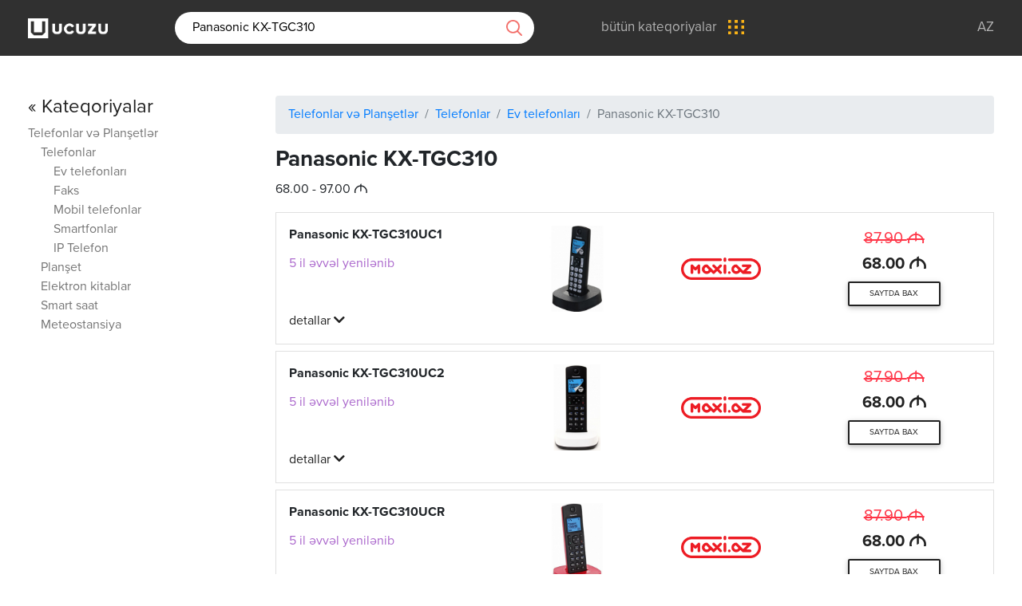

--- FILE ---
content_type: text/html; charset=utf-8
request_url: https://ucuzu.az/web/product/3737
body_size: 14195
content:
<!DOCTYPE html>
<html lang="az">
<head>
    <meta charset="UTF-8">
    <title>Ən ucuz Panasonic KX-TGC310: 68.00 AZN</title>
    <meta name="viewport" content="width=device-width, initial-scale=1.0">
    <meta http-equiv="X-UA-Compatible" content="ie=edge">
    <base href="//ucuzu.az/App/Views/">
    <meta name="google-site-verification" content="BUEhoUFQ3xfTCF55cZrtg4_xCidYR2G5V7BTUXbYh9o"/>
    

<!-- Primary Meta Tags -->
<meta name="title" content="Ən ucuz Panasonic KX-TGC310: 68.00 AZN">
<meta name="description" content="Bakıda ən ucuz Panasonic KX-TGC310. Bəzi mağazalarda 97.00 AZN olan Panasonic KX-TGC310 cəmi 68.00 &#8380;. 7 mağazada 22 qiymət">
<meta name="keywords" content="ən ucuz, ən ucuz Telefonlar və Planşetlər, ən ucuz Telefonlar, ən ucuz Ev telefonları, ən ucuz Panasonic KX-TGC310">

<!-- Open Graph / Facebook -->
<meta property="og:type" content="website">
<meta property="og:url" content="https://ucuzu.az/web/product/3737">
<meta property="og:title" content="Ən ucuz Panasonic KX-TGC310: 68.00 AZN">
<meta property="og:description" content="Bakıda ən ucuz Panasonic KX-TGC310. Bəzi mağazalarda 97.00 AZN olan Panasonic KX-TGC310 cəmi 68.00 &#8380;. 7 mağazada 22 qiymət">
<meta property="og:image" content="https://ucuzu.az/web/banner/3737">

<!-- Twitter -->
<meta property="twitter:card" content="summary_large_image">
<meta property="twitter:url" content="https://ucuzu.az/web/product/3737">
<meta property="twitter:title" content="Ən ucuz Panasonic KX-TGC310: 68.00 AZN">
<meta property="twitter:description" content="Bakıda ən ucuz Panasonic KX-TGC310. Bəzi mağazalarda 97.00 AZN olan Panasonic KX-TGC310 cəmi 68.00 &#8380;. 7 mağazada 22 qiymət">
<meta property="twitter:image" content="https://ucuzu.az/web/banner/3737">

<link rel="canonical" href="https://ucuzu.az/web/product/3737"/>
<!--<link rel="alternate" hreflang="az" href="https://ucuzu.az/web/product/3737"/>-->

    <meta property="og:locale" content="az_AZ"/>
    <meta property="fb:app_id" content="1923320397751809"/>

    <link rel="stylesheet" href="https://use.fontawesome.com/releases/v5.5.0/css/all.css" crossorigin="anonymous">
    <link href="assets/css/bootstrap.min.css" rel="stylesheet">
    <link href="assets/css/mdb.min.css" rel="stylesheet">

    <link href="assets/css/style.css?v4.5" rel="stylesheet">
    <!-- favicons -->
    <link rel="apple-touch-icon" sizes="180x180"
          href="//ucuzu.az/App/Views/assets/img/favicon/apple-touch-icon.png?v=2">
    <link rel="icon" type="image/png" sizes="32x32"
          href="//ucuzu.az/App/Views/assets/img/favicon/favicon-32x32.png?v=2">
    <link rel="icon" type="image/png" sizes="194x194"
          href="//ucuzu.az/App/Views/assets/img/favicon/favicon-194x194.png?v=2">
    <link rel="icon" type="image/png" sizes="192x192"
          href="//ucuzu.az/App/Views/assets/img/favicon/android-chrome-192x192.png?v=2">
    <link rel="icon" type="image/png" sizes="16x16"
          href="//ucuzu.az/App/Views/assets/img/favicon/favicon-16x16.png?v=2">
    <link rel="manifest" href="//ucuzu.az/App/Views/assets/img/favicon/site.webmanifest?v=2">
    <link rel="mask-icon" href="//ucuzu.az/App/Views/assets/img/favicon/safari-pinned-tab.svg?v=2"
          color="#636466">
    <link rel="shortcut icon" href="//ucuzu.az/App/Views/assets/img/favicon/favicon.ico?v=2">
    <meta name="msapplication-TileColor" content="#636466">
    <meta name="msapplication-TileImage"
          content="//ucuzu.az/App/Views/assets/img/favicon/mstile-144x144.png?v=2">
    <meta name="msapplication-config" content="//ucuzu.az/App/Views/assets/img/favicon/browserconfig.xml?v=2">
    <meta name="theme-color" content="#636466">

    <!-- Google Tag Manager -->
    <script>(function (w, d, s, l, i) {
        w[l] = w[l] || [];
        w[l].push({
            'gtm.start':
                new Date().getTime(), event: 'gtm.js'
        });
        var f = d.getElementsByTagName(s)[0],
            j = d.createElement(s), dl = l != 'dataLayer' ? '&l=' + l : '';
        j.async = true;
        j.src =
            'https://www.googletagmanager.com/gtm.js?id=' + i + dl;
        f.parentNode.insertBefore(j, f);
    })(window, document, 'script', 'dataLayer', 'GTM-NP76F3B');</script>
    <!-- End Google Tag Manager -->

</head>
<body>
<!-- Start your project here-->
<header class="header-main">
    <div class="container">
        <div class="row">
            <div class="col-lg-12">
                <ul class="mr-auto">
                    <li>
                        <a href="/">
                            <img src="assets/img/logo_w.png?v2.2" alt="ucuzu.az">
                        </a>
                    </li>
                                        <li>
                        <form action="/web/search" method="get" id="searchForm">
                            <input type="search" id="searchTerm" name="q" value="Panasonic KX-TGC310" placeholder="axtarış"
                                   required>
                            <a id="searchButton">
                                <img src="assets/img/search.png" alt="axtarış">
                            </a>
                        </form>
                    </li>
                                                            <li>
                        <a href="/web/categories" class="all-categories">
                            <span>bütün kateqoriyalar</span>
                            <img src="assets/img/menu.png" alt="menu">
                        </a>
                    </li>
                                    </ul>
                <ul class="ml-auto">
                    <li>
                        <a href="/">Az</a>
                    </li>
                    <!--<li>
                        <a href="javascript:;;">Ru</a>
                    </li>
                    <li>
                        <a href="javascript:;;">En</a>
                    </li> -->
                </ul>
            </div>
        </div>
    </div>
</header>

<div class="all-cats">
    <section class="categories">
        <div class="container">
            <div class="row">
                <div class="col-lg-12">
                    <!-- Nav tabs -->
                    <ul class="nav nav-tabs nav-justified">
                        <li class="nav-item">
                            <a class="nav-link active" href="/web/categories">Kateqoriyalar</a>
                        </li>
                        <li class="nav-item">
                            <a class="nav-link" href="/web/popular">Ən çox baxılan</a>
                        </li>
                    </ul>

                    <!-- Tab panels -->
                    <div class="tab-content card">
                        <!--Panel 1-->
                        <div class="tab-pane fade in show active" id="panel1" role="tabpanel">
                            <ul>
                                <li>
                                    <a href="/web/category/phone">
                                        <ul class="category-name">
                                            <li>
                                                <svg version="1.1" id="Layer_1" xmlns="http://www.w3.org/2000/svg" xmlns:xlink="http://www.w3.org/1999/xlink" x="0px" y="0px"
                                                     viewBox="0 0 28 48" style="enable-background:new 0 0 28 48;" xml:space="preserve">
                                                    <style type="text/css">
                                                        .st0 {
                                                            clip-path: url(#SVGID_2_);
                                                        }

                                                        .st1 {
                                                            display: none;
                                                            clip-path: url(#SVGID_2_);
                                                        }

                                                        .st2 {
                                                            display: none;
                                                        }
                                                    </style>
                                                    <g>
                                                        <path d="M24.1,0H3.9C2,0,0.4,1.6,0.4,3.5v41C0.4,46.4,2,48,3.9,48h20.2c1.9,0,3.5-1.6,3.5-3.5v-41C27.6,1.6,26,0,24.1,0L24.1,0z
                                                             M2,6.4h24v30.4H2V6.4z M3.9,1.6h20.2c1.1,0,1.9,0.9,1.9,1.9v1.3H2V3.5C2,2.5,2.9,1.6,3.9,1.6L3.9,1.6z M24.1,46.4H3.9
                                                            c-1.1,0-1.9-0.9-1.9-1.9v-6.1h24v6.1C26,45.5,25.1,46.4,24.1,46.4L24.1,46.4z M24.1,46.4"/>
                                                        <path d="M14,39.2c-1.8,0-3.2,1.4-3.2,3.2c0,1.8,1.4,3.2,3.2,3.2c1.8,0,3.2-1.4,3.2-3.2C17.2,40.6,15.8,39.2,14,39.2L14,39.2z
                                                             M14,44c-0.9,0-1.6-0.7-1.6-1.6c0-0.9,0.7-1.6,1.6-1.6c0.9,0,1.6,0.7,1.6,1.6C15.6,43.3,14.9,44,14,44L14,44z M14,44"/>
                                                        <path d="M10.8,4H14c0.4,0,0.8-0.4,0.8-0.8c0-0.4-0.4-0.8-0.8-0.8h-3.2c-0.4,0-0.8,0.4-0.8,0.8C10,3.6,10.4,4,10.8,4L10.8,4z
                                                             M10.8,4"/>
                                                        <g>
                                                            <defs>
                                                                <rect id="SVGID_1_" x="-10" width="48" height="48"/>
                                                            </defs>
                                                            <clipPath id="SVGID_2_">
                                                                <use xlink:href="#SVGID_1_"  style="display:none;overflow:visible;"/>
                                                            </clipPath>
                                                            <path class="st0" d="M16.4,4h0.8C17.6,4,18,3.6,18,3.2c0-0.4-0.4-0.8-0.8-0.8h-0.8c-0.4,0-0.8,0.4-0.8,0.8C15.6,3.6,16,4,16.4,4
                                                                L16.4,4z M16.4,4"/>
                                                            <path class="st1" d="M35.3,3.7c-0.3-0.3-0.8-0.3-1.1,0c-0.3,0.3-0.3,0.8,0,1.1c3,3,3,7.9,0,10.8c-0.3,0.3-0.3,0.8,0,1.1
                                                                c0.2,0.2,0.4,0.2,0.6,0.2c0.2,0,0.4-0.1,0.6-0.2C38.9,13.1,38.9,7.3,35.3,3.7L35.3,3.7z M35.3,3.7"/>
                                                            <path class="st1" d="M31.9,5.5c-0.3-0.3-0.8-0.3-1.1,0c-0.3,0.3-0.3,0.8,0,1.1c1,1,1.5,2.3,1.5,3.7c0,1.4-0.5,2.7-1.5,3.7
                                                                c-0.3,0.3-0.3,0.8,0,1.1c0.2,0.2,0.4,0.2,0.6,0.2c0.2,0,0.4-0.1,0.6-0.2c1.3-1.3,2-3,2-4.8C33.9,8.5,33.2,6.8,31.9,5.5L31.9,5.5z
                                                                 M31.9,5.5"/>
                                                            <path class="st1" d="M-6.2,4.8c0.3-0.3,0.3-0.8,0-1.1c-0.3-0.3-0.8-0.3-1.1,0c-3.6,3.6-3.6,9.5,0,13.1c0.2,0.2,0.4,0.2,0.6,0.2
                                                                c0.2,0,0.4-0.1,0.6-0.2c0.3-0.3,0.3-0.8,0-1.1C-9.1,12.6-9.1,7.8-6.2,4.8L-6.2,4.8z M-6.2,4.8"/>
                                                        </g>
                                                        <path class="st2" d="M-2.8,5.3c-0.3-0.3-0.8-0.3-1.1,0c-1.3,1.3-2,3-2,4.8c0,1.8,0.7,3.6,2,4.8c0.2,0.2,0.4,0.2,0.6,0.2
                                                            c0.2,0,0.4-0.1,0.6-0.2c0.3-0.3,0.3-0.8,0-1.1c-1-1-1.5-2.3-1.5-3.7c0-1.4,0.5-2.7,1.5-3.7C-2.5,6.1-2.5,5.6-2.8,5.3L-2.8,5.3z
                                                             M-2.8,5.3"/>
                                                    </g>
                                                </svg>
                                            </li>
                                            <li><span>Telefon, rabitə</span></li>
                                        </ul>
                                    </a>
                                </li>
                                <li>
                                    <a href="/web/category/computer-and-office-accessories">
                                        <ul class="category-name">
                                            <li>
                                                <svg version="1.1" id="Layer_1" xmlns="http://www.w3.org/2000/svg" xmlns:xlink="http://www.w3.org/1999/xlink" x="0px" y="0px" viewBox="0 0 49.4 46.6" xml:space="preserve">
                                                    <g>
                                                        <path d="M45,0.4H4.2C2.2,0.4,0.6,2,0.6,4v29.6c0,2,1.6,3.6,3.6,3.6h14.3c0.1,1.4-0.5,2.8-1.6,3.6l-1.4,1c-0.1,0.1-0.2,0.1-0.2,0.2
                                                            c-1,0.1-1.8,0.9-1.8,2c0,1.1,0.9,2,2,2h18.4c1.1,0,2-0.9,2-2c0-1-0.8-1.9-1.8-2c-0.1-0.1-0.1-0.2-0.2-0.2l-1.4-1
                                                            c-1.1-0.8-1.7-2.2-1.6-3.6H45c2,0,3.6-1.6,3.6-3.6V4C48.6,2,47,0.4,45,0.4L45,0.4z M2.2,4c0-1.1,0.9-2,2-2H45c1.1,0,2,0.9,2,2v24.4
                                                            H2.2V4z M33.8,44.4H15.4c-0.2,0-0.4-0.2-0.4-0.4c0-0.2,0.2-0.4,0.4-0.4h18.4c0.2,0,0.4,0.2,0.4,0.4C34.2,44.2,34,44.4,33.8,44.4
                                                            L33.8,44.4z M29.1,37.2C29,39,29.8,40.9,31.3,42H17.9c1.5-1.1,2.3-2.9,2.2-4.8H29.1z M47,33.6c0,1.1-0.9,2-2,2H4.2
                                                            c-1.1,0-2-0.9-2-2V30H47V33.6z M47,33.6"/>
                                                        <path d="M4.6,8.4c0.2,0,0.4-0.1,0.6-0.2l3.2-3.2c0.3-0.3,0.3-0.8,0-1.1c-0.3-0.3-0.8-0.3-1.1,0L4.1,7c-0.3,0.3-0.3,0.8,0,1.1
                                                            C4.2,8.3,4.4,8.4,4.6,8.4L4.6,8.4z M4.6,8.4"/>
                                                        <path d="M4.6,12.4c0.2,0,0.4-0.1,0.6-0.2l1.6-1.6c0.3-0.3,0.3-0.8,0-1.1C6.5,9.1,6,9.1,5.7,9.4L4.1,11c-0.3,0.3-0.3,0.8,0,1.1
                                                            C4.2,12.3,4.4,12.4,4.6,12.4L4.6,12.4z M4.6,12.4"/>
                                                        <path d="M7.3,7.8C7.1,8,7,8.2,7,8.4c0,0.2,0.1,0.4,0.2,0.6c0.1,0.1,0.4,0.2,0.6,0.2c0.2,0,0.4-0.1,0.6-0.2c0.1-0.2,0.2-0.4,0.2-0.6
                                                            c0-0.2-0.1-0.4-0.2-0.6C8.1,7.5,7.6,7.5,7.3,7.8L7.3,7.8z M7.3,7.8"/>
                                                        <path d="M8.9,7.3C9,7.5,9.2,7.6,9.4,7.6c0.2,0,0.4-0.1,0.6-0.2l2.4-2.4c0.3-0.3,0.3-0.8,0-1.1c-0.3-0.3-0.8-0.3-1.1,0L8.9,6.2
                                                            C8.5,6.5,8.5,7,8.9,7.3L8.9,7.3z M8.9,7.3"/>
                                                        <path d="M11.3,7.8L4.1,15c-0.3,0.3-0.3,0.8,0,1.1c0.2,0.2,0.4,0.2,0.6,0.2s0.4-0.1,0.6-0.2l7.2-7.2c0.3-0.3,0.3-0.8,0-1.1
                                                            C12.1,7.5,11.6,7.5,11.3,7.8L11.3,7.8z M11.3,7.8"/>
                                                        <path d="M12.9,6.2c-0.1,0.2-0.2,0.4-0.2,0.6c0,0.2,0.1,0.4,0.2,0.6c0.2,0.1,0.4,0.2,0.6,0.2c0.2,0,0.4-0.1,0.6-0.2
                                                            c0.1-0.2,0.2-0.4,0.2-0.6c0-0.2-0.1-0.4-0.2-0.6C13.7,5.9,13.2,5.9,12.9,6.2L12.9,6.2z M12.9,6.2"/>
                                                        <path d="M15.3,3.8l-0.8,0.8c-0.3,0.3-0.3,0.8,0,1.1C14.6,5.9,14.8,6,15,6c0.2,0,0.4-0.1,0.6-0.2l0.8-0.8c0.3-0.3,0.3-0.8,0-1.1
                                                            C16.1,3.5,15.6,3.5,15.3,3.8L15.3,3.8z M15.3,3.8"/>
                                                    </g>
                                                </svg>

                                            </li>
                                            <li><span>Kompüterlər</span></li>
                                        </ul>
                                    </a>
                                </li>

                                <li>
                                    <a href="/web/category/phoneaccessoriesmore">
                                        <ul class="category-name">
                                            <li>
                                                <svg version="1.1" id="Layer_1" xmlns="http://www.w3.org/2000/svg" xmlns:xlink="http://www.w3.org/1999/xlink" x="0px" y="0px"
                                                         viewBox="0 0 363 350" xml:space="preserve">
                                                    <g>
                                                        <path d="M309.2,133.3c0-71-57.3-128.3-128-128.3c-70.7,0-128,57.3-128,128v0.3C24.7,134.9,2,158.6,2,187.4v6.4
                                                            c0,30.1,24.3,54.4,54.4,54.4h2.9L82,284.4C98,310,125.2,325,155.3,325h4.5c2.9,10.9,12.8,19.2,24.6,19.2
                                                            c14.1,0,25.6-11.5,25.6-25.6c0-14.1-11.5-25.6-25.6-25.6c-11.8,0-21.8,8.3-24.6,19.2h-4.5c-25.6,0-49-13.1-62.4-34.9l-18.6-29.1
                                                            h4.5c7,0,12.8-5.8,12.8-12.8v-89.6c0-7-5.8-12.8-12.8-12.8H66c0-63.7,51.5-115.2,115.2-115.2c63.7,0,115.2,51.5,115.2,115.2h-12.8
                                                            c-7,0-12.8,5.8-12.8,12.8v89.6c0,7,5.8,12.8,12.8,12.8H306c30.1,0,54.4-24.3,54.4-54.4v-6.4C360.4,158.6,337.7,134.9,309.2,133.3
                                                            L309.2,133.3z M184.4,305.8c7,0,12.8,5.8,12.8,12.8c0,7-5.8,12.8-12.8,12.8c-7,0-12.8-5.8-12.8-12.8
                                                            C171.6,311.6,177.4,305.8,184.4,305.8L184.4,305.8z M78.8,145.8v89.6H56.4c-23,0-41.6-18.6-41.6-41.6v-6.4
                                                            c0-23,18.6-41.6,41.6-41.6H78.8z M347.6,193.8c0,23-18.6,41.6-41.6,41.6h-22.4v-89.6H306c23,0,41.6,18.6,41.6,41.6V193.8z
                                                             M347.6,193.8"/>
                                                        <path d="M234.3,53.3c-0.6-0.3-1.6-1-2.6-1.6c-1-0.6-1.9-1.3-2.6-1.6c-2.9-1.9-7-1-8.6,2.2c-1.6,3.2-1,6.7,2.2,8.6
                                                            c0.6,0.3,1.6,1,2.6,1.6c1,0.6,1.9,1.3,2.9,1.6c1,0.6,2.2,1,3.2,1c2.2,0,4.2-1,5.4-3.2C238.5,59.1,237.5,55.2,234.3,53.3L234.3,53.3
                                                            z M234.3,53.3"/>
                                                        <path d="M181.2,37c-27.2,0-52.8,11.8-70.4,32.3c-2.2,2.6-1.9,6.7,0.6,9c1.3,1,2.6,1.6,4.2,1.6c1.9,0,3.5-0.6,4.8-2.2
                                                            c15.4-17.6,37.4-27.8,60.8-27.8c5.8,0,11.5,0.6,17.3,1.9c3.5,0.6,6.7-1.6,7.7-4.8c1-3.2-1.6-6.7-4.8-7.7
                                                            C194.6,37.6,187.9,37,181.2,37L181.2,37z M181.2,37"/>
                                                    </g>
                                                </svg>
                                            </li>
                                            <li><span>Aksessuarlar</span></li>
                                        </ul>
                                    </a>
                                </li>

                                <li>
                                    <a href="/web/category/household-appliances">
                                        <ul class="category-name">
                                            <li>
                                                <svg version="1.1" id="Layer_1" xmlns="http://www.w3.org/2000/svg" xmlns:xlink="http://www.w3.org/1999/xlink" x="0px" y="0px" viewBox="-49 141 512 512" xml:space="preserve">
                                                    <path d="M374.614,255.257c0-44.576-36.266-80.842-80.842-80.842s-80.842,36.266-80.842,80.842s36.266,80.842,80.842,80.842
                                                        S374.614,299.833,374.614,255.257z M293.772,319.931c-19.11,0-36.302-8.338-48.153-21.558h77.256v-16.168h-87.872
                                                        c-2.336-5.073-4.032-10.495-4.988-16.168h109.03v-16.168H229.34c0.467-5.622,1.648-11.043,3.467-16.168h90.069v-16.168h-81.584
                                                        c11.753-16.304,30.891-26.947,52.481-26.947c35.661,0,64.674,29.013,64.674,64.674S329.433,319.931,293.772,319.931z"/>
                                                    <path d="M434.182,521.251l8.605-50.152c2.591-15.1-1.587-30.479-11.462-42.193c-9.876-11.714-24.327-18.432-39.648-18.432
                                                        c-24.291,0-45.616,17.24-50.706,40.991l-32.793,153.036c-4.015,18.734-20.835,32.33-39.992,32.33
                                                        c-12.555,0-24.232-5.641-32.037-15.474c-7.805-9.835-10.645-22.487-7.793-34.715l20.095-86.165h48.798l24.518-130.765
                                                        c51.22-11.975,89.485-58.022,89.485-112.839C411.25,192.98,359.27,141,295.377,141c-67.654,0-223.683,52.926-240.635,58.745H-7.205
                                                        l-41.794-14.628V334.09l42.33-21.166h61.436c12.37,4.171,99.135,33.137,169.919,49.181l-20.874,79.789
                                                        c-13.266,2.943-23.218,14.802-23.218,28.941c0,16.345,13.297,29.642,29.642,29.642h21.611l-19.238,82.492
                                                        c-3.979,17.061-0.015,34.716,10.875,48.437C234.373,645.13,250.667,653,268.186,653c26.732,0,50.2-18.972,55.802-45.111
                                                        l32.793-153.036c3.503-16.346,18.179-28.211,34.897-28.211c10.544,0,20.49,4.624,27.286,12.686
                                                        c6.796,8.062,9.672,18.645,7.888,29.037l-8.387,48.883c-23.95-1.984-46.288,14.119-51.42,38.233l-8.526,40.062l15.814,3.366
                                                        l-3.252,15.287l15.814,3.366l3.254-15.288l31.629,6.731l-3.254,15.287l15.814,3.366l3.254-15.288l15.815,3.366l8.527-40.063
                                                        C466.781,552.881,454.683,530.355,434.182,521.251z M-10.486,296.756l-22.344,11.172V207.906l22.878,8.008h57.963v80.842H-10.486z
                                                         M64.18,213.62c29.484-9.938,170.73-56.451,231.197-56.451c54.978,0,99.705,44.727,99.705,99.705s-44.727,99.705-99.705,99.705
                                                        c-54.842,0-201.007-47.542-231.197-57.56L64.18,213.62z M196.761,470.836c0-7.43,6.044-13.474,13.474-13.474h6.241l24.027-91.838
                                                        c21.572,4.409,40.835,7.223,54.873,7.223c3.179,0,6.327-0.135,9.442-0.387l-20.99,111.949h-73.593
                                                        C202.806,484.309,196.761,478.266,196.761,470.836z M446.116,572.31l-5.161,24.248l-63.257-13.463l5.161-24.249
                                                        c3.711-17.439,20.925-28.604,38.359-24.897C438.659,537.661,449.828,554.87,446.116,572.31z"/>
                                                    <rect x="131.547" y="248.789" width="16.168" height="16.168"/>
                                                    <rect x="99.211" y="248.789" width="16.168" height="16.168"/>
                                                    <rect x="163.884" y="248.789" width="16.168" height="16.168"/>
                                                    <rect x="244.726" y="402.389" width="16.168" height="16.168"/>
                                                </svg>
                                            </li>
                                            <li><span>Məişət texnikası</span></li>
                                        </ul>
                                    </a>
                                </li>
                                <li>
                                    <a href="/web/category/entertainment-and-resting">
                                        <ul class="category-name">
                                            <li>
                                                <svg version="1.1" id="Capa_1" xmlns="http://www.w3.org/2000/svg" xmlns:xlink="http://www.w3.org/1999/xlink" x="0px" y="0px" viewBox="-49 141 512 512" xml:space="preserve">
                                                    <g>
                                                        <path d="M1,650.98c-26.467,0-48-21.533-48-48v-244c0-26.467,21.533-48,48-48h10.686l69.658-69.657
                                                            c1.512-1.511,3.521-2.343,5.657-2.343h73c4.411,0,8,3.589,8,8s-3.589,8-8,8H90.314l-56,56H199v-46.064c0-4.411,3.589-8,8-8
                                                            s8,3.589,8,8v46.064h164.687l-56-56h-76.353c-4.411,0-8-3.589-8-8s3.589-8,8-8h79.667c2.136,0,4.146,0.833,5.657,2.344
                                                            l69.656,69.656H413c26.467,0,48,21.533,48,48v244c0,26.467-21.533,48-48,48H1z M83,634.981h73.687l106-106h-49.693l-0.6,0.792
                                                            c-0.272,0.359-0.507,0.634-0.736,0.864l-51,51c-1.512,1.512-3.521,2.344-5.657,2.344s-4.145-0.832-5.657-2.344
                                                            c-1.511-1.512-2.344-3.521-2.344-5.657c0-2.137,0.832-4.146,2.343-5.656l41.343-41.343H83V634.981z M339,512.98
                                                            c4.411,0,8,3.589,8,8v114h66c17.645,0,32-14.355,32-32v-244c0-17.645-14.355-32-32-32H1c-17.645,0-32,14.355-32,32v244
                                                            c0,17.645,14.355,32,32,32h66v-114c0-4.411,3.589-8,8-8H339z M284.525,529.713c-0.167,0.203-0.345,0.401-0.534,0.591
                                                            L179.314,634.98H331v-106h-45.875L284.525,529.713z"/>
                                                    </g>
                                                    <g>
                                                        <path d="M235.285,205.683c-2.136,0-4.146-0.833-5.657-2.344c-6.035-6.035-14.07-9.358-22.627-9.358s-16.592,3.323-22.627,9.358
                                                            c-1.512,1.51-3.521,2.342-5.658,2.342c-2.137,0-4.146-0.832-5.657-2.343c-3.119-3.119-3.119-8.195,0-11.314
                                                            c9.051-9.05,21.105-14.034,33.941-14.034c12.835,0,24.89,4.984,33.942,14.035c3.118,3.12,3.118,8.195,0,11.314
                                                            C239.431,204.851,237.421,205.683,235.285,205.683z"/>
                                                    </g>
                                                    <g>
                                                        <path d="M260.023,180.944c-2.136,0-4.146-0.832-5.657-2.343c-12.632-12.632-29.454-19.589-47.366-19.589
                                                            s-34.734,6.957-47.366,19.59c-1.511,1.51-3.52,2.342-5.657,2.342s-4.146-0.832-5.658-2.342c-3.119-3.12-3.119-8.195,0-11.314
                                                            c15.648-15.649,36.488-24.268,58.68-24.268c22.192,0,43.032,8.618,58.681,24.267c3.119,3.12,3.119,8.195,0,11.315
                                                            C264.168,180.112,262.159,180.944,260.023,180.944z"/>
                                                    </g>
                                                    <g>
                                                        <path d="M207,428.98c-17.645,0-32-14.355-32-32s14.355-32,32-32c17.645,0,32,14.355,32,32S224.645,428.98,207,428.98z M207,380.98
                                                            c-8.822,0-16,7.178-16,16c0,8.823,7.178,16,16,16s16-7.178,16-16C223,388.158,215.822,380.98,207,380.98z"/>
                                                    </g>
                                                    <g>
                                                        <path d="M29.667,498.98C17.168,498.98,7,488.812,7,476.313v-74.665c0-12.499,10.168-22.667,22.667-22.667h74.666
                                                            c12.499,0,22.667,10.168,22.667,22.667v74.666c0,12.499-10.168,22.668-22.667,22.668H29.667z M67,406.98c17.645,0,32,14.355,32,32
                                                            c0,13.908-9.289,26.484-22.589,30.585L75,470v12.98h29.333c3.676,0,6.667-2.991,6.667-6.668v-74.666
                                                            c0-3.676-2.991-6.667-6.667-6.667H29.667c-3.676,0-6.667,2.991-6.667,6.667v74.666c0,3.677,2.991,6.668,6.667,6.668H59V470
                                                            l-1.411-0.435C44.289,465.465,35,452.889,35,438.98C35,421.336,49.355,406.98,67,406.98z M67,422.98c-8.822,0-16,7.178-16,16
                                                            c0,8.221,6.162,15.062,14.333,15.913l0.25,0.026l0.249-0.037c0.448-0.066,0.819-0.097,1.167-0.097c0.348,0,0.719,0.031,1.168,0.097
                                                            l0.249,0.037l0.25-0.026C76.838,454.042,83,447.201,83,438.98C83,430.158,75.822,422.98,67,422.98z"/>
                                                    </g>
                                                    <g>
                                                        <path d="M309.667,498.98c-12.499,0-22.667-10.169-22.667-22.668v-74.665c0-12.499,10.168-22.667,22.667-22.667h74.666
                                                            c12.499,0,22.667,10.168,22.667,22.667v74.666c0,12.499-10.168,22.668-22.667,22.668H309.667z M347,406.98
                                                            c17.645,0,32,14.355,32,32c0,13.908-9.289,26.484-22.589,30.585L355,470v12.98h29.333c3.676,0,6.667-2.991,6.667-6.668v-74.666
                                                            c0-3.676-2.991-6.667-6.667-6.667h-74.666c-3.676,0-6.667,2.991-6.667,6.667v74.666c0,3.677,2.991,6.668,6.667,6.668H339V470
                                                            l-1.411-0.435C324.289,465.465,315,452.889,315,438.98C315,421.336,329.355,406.98,347,406.98z M347,422.98
                                                            c-8.822,0-16,7.178-16,16s7.178,16,16,16s16-7.178,16-16S355.822,422.98,347,422.98z"/>
                                                    </g>
                                                    <g>
                                                        <path d="M15,565.091c-2.113,0-4.173-0.853-5.652-2.34C7.854,561.257,7,559.199,7,557.101c0-2.111,0.854-4.177,2.344-5.664
                                                            c1.491-1.492,3.552-2.347,5.656-2.347s4.166,0.854,5.654,2.345c1.492,1.489,2.346,3.554,2.346,5.666
                                                            c0,2.098-0.855,4.156-2.345,5.646C19.172,564.238,17.113,565.091,15,565.091z"/>
                                                    </g>
                                                    <g>
                                                        <path d="M15,596.98c-2.104,0-4.165-0.854-5.655-2.346C7.854,593.146,7,591.086,7,588.98c0-2.104,0.854-4.166,2.345-5.656
                                                            c1.488-1.489,3.549-2.344,5.655-2.344c2.105,0,4.166,0.854,5.654,2.344c1.491,1.489,2.346,3.551,2.346,5.656
                                                            s-0.854,4.166-2.344,5.653C19.166,596.126,17.104,596.98,15,596.98z"/>
                                                    </g>
                                                    <g>
                                                        <path d="M207,233.971c-2.104,0-4.166-0.854-5.655-2.345c-1.49-1.489-2.345-3.55-2.345-5.655c0-2.104,0.855-4.17,2.348-5.669
                                                            c1.487-1.487,3.548-2.342,5.652-2.342c2.104,0,4.166,0.854,5.654,2.345c1.489,1.498,2.346,3.564,2.346,5.667
                                                            c0,2.096-0.856,4.158-2.349,5.658C211.165,233.116,209.104,233.971,207,233.971z"/>
                                                    </g>
                                                    <g>
                                                        <path d="M130,608.98c-2.136,0-4.145-0.832-5.657-2.344c-1.511-1.511-2.343-3.52-2.343-5.656c0-2.138,0.832-4.146,2.343-5.658
                                                            l0.5-0.5c1.511-1.511,3.52-2.342,5.657-2.342s4.146,0.832,5.658,2.343c3.118,3.118,3.118,8.193-0.001,11.313l-0.5,0.5
                                                            C134.146,608.148,132.137,608.98,130,608.98z"/>
                                                    </g>
                                                </svg>
                                            </li>
                                            <li><span>Əyləncə və istirahət</span></li>
                                        </ul>
                                    </a>

                                </li>
                                <li>
                                    <a href="/web/categories">
                                        <ul class="category-name">
                                            <li>
                                                <svg xmlns="http://www.w3.org/2000/svg" width="74" height="14"
                                                     viewBox="0 0 74 14">
                                                    <path id="Ellipse_1_copy_4" data-name="Ellipse 1 copy 4"
                                                          class="cls-1"
                                                          d="M2014,1343a7,7,0,1,1,7-7A6.995,6.995,0,0,1,2014,1343Zm0-11.56a4.56,4.56,0,1,0,4.56,4.56A4.558,4.558,0,0,0,2014,1331.44Zm30,11.56a7,7,0,1,1,7-7A6.995,6.995,0,0,1,2044,1343Zm0-11.56a4.56,4.56,0,1,0,4.56,4.56A4.558,4.558,0,0,0,2044,1331.44Zm30,11.56a7,7,0,1,1,7-7A6.995,6.995,0,0,1,2074,1343Zm0-11.56a4.56,4.56,0,1,0,4.56,4.56A4.558,4.558,0,0,0,2074,1331.44Z"
                                                          transform="translate(-2007 -1329)"/>
                                                </svg>
                                            </li>
                                            <li><span>bütün kateqoriyalar</span></li>
                                        </ul>
                                    </a>
                                </li>
                            </ul>
                        </div>
                        <!--/.Panel 1-->
                    </div>
                </div>
            </div>
        </div>
    </section>
</div>

<section class="products-panel">
    <div class="container">
        <div class="row">
            <div class="col-lg-3 d-none d-lg-flex">

                <ul>
                    <li><a href="/web/categories" class="lead text-dark"><h4>&laquo; Kateqoriyalar</h4></a></li>

                    
                    
                    
                    
                    
                    
                    
                    
                    
                    
                    
                    
                    
                    
                    
                    
                    
                    
                    
                    
                    
                    
                    
                    
                    
                    
                    
                    
                    
                    
                    
                    
                    
                    
                    
                    
                    
                    
                    
                                        <li>
                        <a href="/web/category/phone-and-tablet">Telefonlar və Planşetlər</a>
                        <ul class="ml-3">
                                                                                                                                                                                                                                                                                                                                                                                                                                                                                                                                                                                                                                                                                                                                                                                                                                                                                                                                                                                                                                                                                                                                    <li>
                                <a href="/web/category/phone">Telefonlar</a>
                                <ul class="ml-3">
                                                                                                                                                                                                                                                                                                                                                                                                                                                                                                                                                                                                                                                                                                            <li>
                                        <a href="/web/category/phone-home">Ev telefonları</a>
                                    </li>
                                                                                                                                                                                                                                                                                                                                                                                                                                                                                                                                                                                                                                                                                                                                                                                                                                                                                                                                                                                                                                                                                                                                                                                                                                                                                                                                                                                                                        <li>
                                        <a href="/web/category/fax">Faks</a>
                                    </li>
                                                                                                                                                                                                                                                                                                                                                                                                                                                                                                                                                                                                                                                                                                                                                                                                                                                                                                                                                                                                                                                                                                                                                                                                                                                                                                                                                                                                                                                                                                                                                                                                                                                <li>
                                        <a href="/web/category/phone-mobile">Mobil telefonlar</a>
                                    </li>
                                                                                                                                                                                                                                                                                                                                                                                                                                                                                                                                                                                                                                                                                                                                                                                                                                                                                                                                                                                                                                                                                                                                                                                                <li>
                                        <a href="/web/category/phone-smart">Smartfonlar</a>
                                    </li>
                                                                                                                                                                                                                                                                                                                                                                                                                                                                                                                        <li>
                                        <a href="/web/category/ip-telefon">IP Telefon</a>
                                    </li>
                                                                                                                                                                                                                                                                                                                                                                                                                                                                                                                                                                                                                                                                                                                                                                                                                                                                                                                                                                                                                                                                                                                                                                                                                                                                                                                                                                                                                                                                                                                                                                                                                                                                                                                                                                                                                                                                                                                                                                                                                                                                                                                                                                                                                                                                                                                                                                                                                                                                                                                                                                                                                                                                                                                                                                                                                                                                                                                                                                                                                                                                                                                                                                                                                                                                                                                                                                                                                                                                                                                                                                                                                                                                                                                                                                                                                                                                                                                                                                                                                                                                                                                                                                                                                                                                                                                                                                                                                                                                                                                                                                                                                                                                                                                                                                                                                                                                                                                                                                                                                                                                                                                                                                                                                                                                                                                                                                                                                                                                                                                                                                                                                                                                                                                                                                                                                                                                                                                                                                                                                                                                                                                                                                                                                                                                                                                                                                                                                                                                                                                                                                                                                                                                                                                                                                                                                                                                                                                                                                                                                                                                                                                                                                                                                                                                                                                                                                                                                                                                                                                                                                                                                                                                                                                                                                                                                                                                                                                                                                                                                                                                                                                                                                                                                                                                                                                                                                                                                                                                                                                                                                                                                                                                                                                                                                                                                                                                                                                                                                                                                                                                                                                                                                                                                                                                                                                                                                                                                                                                                                                                                                                                                                                                                                                                                                                                                                                                                                                                                                                                                                                                                                                                                                                                                                                                                                                                                                                                                                                                                                                                                                                                                                                                                                                                                                                                                                                                                                                                                                                                                                                                                                                                                                                                                                                                                                                                                                                                                                                                                                                                                                                                                                                                                                                                                                                                                                                                                                                                                                                                                                                                                                                                                                                                                                                                                                                                                                                                                                                                                                                                                                                                                                                                                                                                                                                                                                                                                                                                                                                                                                                                                                                                                                                                                                                                                                                                                                                                                                                                                                                                                                                                                                                                                                                                                                                                                                                                                                                                                                                                                                                                                                                                                                                                                                                                                                                                                                                                                                                                                                                                                                                                                                                                                                                                                                                                                                                                                                                                                                                                                                                                                                                                                                                                                                                                                                                                                                                                                                                                                                                                                                                                                                                                                                                                                                                                                                                                                                                                                                                                                                                                                                                                                                                                                                                                                                                                                                                                                                                                                                                                                                                                                                                                                                                                                                                                                                                                                                                                                                                                                                                                                                                                                                                                                                                                                                                                                                                                                                                                                                                                                                                                                                                                                                                                                                                                                                                                                                                                                                                                                                                                                                                                                                                                                                                                                                                                                                                                                                                                                                                                                                                                                                                                                                                                                                                                                                                                                                                                                                                                                                                                                                                                                                                                                                                                                                                                                                                                                                                                                                                                                                                                                                                                                                                                                                                                                                                                                                                                                                                                                                                                                                                                                                                                                                                                                                                                                                                                                                                                                                                                                                                                                                                                                                                                                                                                                                                                                                                                                                                                                                                                                                                                                                                                                                                                                                                                                                                                                                                                                                                                                                                                                                                                                                                                                                                                                                                                                                                                                                                                                                                                                                                                                                                                                                                                                                                                                                                                                                                                                                                                                                                                                                                                                                                                                                                                                                                                                                                                                                                                                                                                                                                                                                                                                                                                                                                                                                                                                                                                                                                                                                                                                                                                                                                                                                                                                                                                                                                                                                                                                                                                                                                                                                                                                                                                                                                                                                                                                                                                                                                                                                                                                                                                                                                                                                                                                                                                                                                                                                                                                                                                                                                                                                                                                                                                                                                                                                                                                                                                                                                                                                                                                                                                                                                                                        </ul>
                            </li>
                                                                                                                                                                                                                                                                                                                                                                                                                                                                                                                                                                                                                                                                                                                                                                                                                                                                        <li>
                                <a href="/web/category/tablet">Planşet</a>
                                <ul class="ml-3">
                                                                                                                                                                                                                                                                                                                                                                                                                                                                                                                                                                                                                                                                                                                                                                                                                                                                                                                                                                                                                                                                                                                                                                                                                                                                                                                                                                                                                                                                                                                                                                                                                                                                                                                                                                                                                                                                                                                                                                                                                                                                                                                                                                                                                                                                                                                                                                                                                                                                                                                                                                                                                                                                                                                                                                                                                                                                                                                                                                                                                                                                                                                                                                                                                                                                                                                                                                                                                                                                                                                                                                                                                                                                                                                                                                                                                                                                                                                                                                                                                                                                                                                                                                                                                                                                                                                                                                                                                                                                                                                                                                                                                                                                                                                                                                                                                                                                                                                                                                                                                                                                                                                                                                                                                                                                                                                                                                                                                                                                                                                                                                                                                                                                                                                                                                                                                                                                                                                                                                                                                                                                                                                                                                                                                                                                                                                                                                                                                                                                                                                                                                                                                                                                                                                                                                                                                                                                                                                                                                                                                                                                                                                                                                                                                                                                                                                                                                                                                                                                                                                                                                                                                                                                                                                                                                                                                                                                                                                                                                                                                                                                                                                                                                                                                                                                                                                                                                                                                                                                                                                                                                                                                                                                                                                                                                                                                                                                                                                                                                                                                                                                                                                                                                                                                                                                                                                                                                                                                                                                                                                                                                                                                                                                                                                                                                                                                                                                                                                                                                                                                                                                                                                                                                                                                                                                                                                                                                                                                                                                                                                                                                                                                                                                                                                                                                                                                                                                                                                                                                                                                                                                                                                                                                                                                                                                                                                                                                                                                                                                                                                                                                                                                                                                                                                                                                                                                                                                                                                                                                                                                                                                                                                                                                                                                                                                                                                                                                                                                                                                                                                                                                                                                                                                                                                                                                                                                                                                                                                                                                                                                                                                                                                                                                                                                                                                                                                                                                                                                                                                                                                                                                                                                                                                                                                                                                                                                                                                                                                                                                                                                                                                                                                                                                                                                                                                                                                                                                                                                                                                                                                                                                                                                                                                                                                                                                                                                                                                                                                                                                                                                                                                                                                                                                                                                                                                                                                                                                                                                                                                                                                                                                                                                                                                                                                                                                                                                                                                                                                                                                                                                                                                                                                                                                                                                                                                                                                                                                                                                                                                                                                                                                                                                                                                                                                                                                                                                                                                                                                                                                                                                                                                                                                                                                                                                                                                                                                                                                                                                                                                                                                                                                                                                                                                                                                                                                                                                                                                                                                                                                                                                                                                                                                                                                                                                                                                                                                                                                                                                                                                                                                                                                                                                                                                                                                                                                                                                                                                                                                                                                                                                                                                                                                                                                                                                                                                                                                                                                                                                                                                                                                                                                                                                                                                                                                                                                                                                                                                                                                                                                                                                                                                                                                                                                                                                                                                                                                                                                                                                                                                                                                                                                                                                                                                                                                                                                                                                                                                                                                                                                                                                                                                                                                                                                                                                                                                                                                                                                                                                                                                                                                                                                                                                                                                                                                                                                                                                                                                                                                                                                                                                                                                                                                                                                                                                                                                                                                                                                                                                                                                                                                                                                                                                                                                                                                                                                                                                                                                                                                                                                                                                                                                                                                                                                                                                                                                                                                                                                                                                                                                                                                                                                                                                                                                                                                                                                                                                                                                                                                                                                                                                                                                                                                                                                                                                                                                                                                                                                                                                                                                                                                                                                                                                                                                                                                                                                                                                                                                                                                                                                                                                                                                                                                                                                                                                                                                                                                                                                                                                                                                                                                                                                                                                                                                                                                                                                                                                                                                                                                                                                                                                                                                                                                                                                                                                                                                                                                                                                                                                                                                                                                                                                                                                                                                                                                                                                                                                                                                                                                                                                                                                                                                                                                                                                                                                                                                                                                                                                                                                                                                                                                                                                                                                                                                                                                                                                                                                                                                                                                                                                                                                                                                                                                                                                                                                                                                                                                                                                                                                                                                                                                                                                                                                                                                                                                                                                                                                                                                                                                                                                                                                                                                                                                                                                                                                                                                                                                                                                                                                                                                                                                                                                                                                                                                                                                                                                                                                                                                                                                                                                                                                                                                                                                                                                                                                                                                                                                                                                                                                                                                                                                                                                                                                                                                                                                                                                                                                                                                                            </ul>
                            </li>
                                                                                                                                                                                                                                                                                                                                                                                                                                                                                                                                                                                                                                                                                                                                                                                                                <li>
                                <a href="/web/category/e-book">Elektron kitablar</a>
                                <ul class="ml-3">
                                                                                                                                                                                                                                                                                                                                                                                                                                                                                                                                                                                                                                                                                                                                                                                                                                                                                                                                                                                                                                                                                                                                                                                                                                                                                                                                                                                                                                                                                                                                                                                                                                                                                                                                                                                                                                                                                                                                                                                                                                                                                                                                                                                                                                                                                                                                                                                                                                                                                                                                                                                                                                                                                                                                                                                                                                                                                                                                                                                                                                                                                                                                                                                                                                                                                                                                                                                                                                                                                                                                                                                                                                                                                                                                                                                                                                                                                                                                                                                                                                                                                                                                                                                                                                                                                                                                                                                                                                                                                                                                                                                                                                                                                                                                                                                                                                                                                                                                                                                                                                                                                                                                                                                                                                                                                                                                                                                                                                                                                                                                                                                                                                                                                                                                                                                                                                                                                                                                                                                                                                                                                                                                                                                                                                                                                                                                                                                                                                                                                                                                                                                                                                                                                                                                                                                                                                                                                                                                                                                                                                                                                                                                                                                                                                                                                                                                                                                                                                                                                                                                                                                                                                                                                                                                                                                                                                                                                                                                                                                                                                                                                                                                                                                                                                                                                                                                                                                                                                                                                                                                                                                                                                                                                                                                                                                                                                                                                                                                                                                                                                                                                                                                                                                                                                                                                                                                                                                                                                                                                                                                                                                                                                                                                                                                                                                                                                                                                                                                                                                                                                                                                                                                                                                                                                                                                                                                                                                                                                                                                                                                                                                                                                                                                                                                                                                                                                                                                                                                                                                                                                                                                                                                                                                                                                                                                                                                                                                                                                                                                                                                                                                                                                                                                                                                                                                                                                                                                                                                                                                                                                                                                                                                                                                                                                                                                                                                                                                                                                                                                                                                                                                                                                                                                                                                                                                                                                                                                                                                                                                                                                                                                                                                                                                                                                                                                                                                                                                                                                                                                                                                                                                                                                                                                                                                                                                                                                                                                                                                                                                                                                                                                                                                                                                                                                                                                                                                                                                                                                                                                                                                                                                                                                                                                                                                                                                                                                                                                                                                                                                                                                                                                                                                                                                                                                                                                                                                                                                                                                                                                                                                                                                                                                                                                                                                                                                                                                                                                                                                                                                                                                                                                                                                                                                                                                                                                                                                                                                                                                                                                                                                                                                                                                                                                                                                                                                                                                                                                                                                                                                                                                                                                                                                                                                                                                                                                                                                                                                                                                                                                                                                                                                                                                                                                                                                                                                                                                                                                                                                                                                                                                                                                                                                                                                                                                                                                                                                                                                                                                                                                                                                                                                                                                                                                                                                                                                                                                                                                                                                                                                                                                                                                                                                                                                                                                                                                                                                                                                                                                                                                                                                                                                                                                                                                                                                                                                                                                                                                                                                                                                                                                                                                                                                                                                                                                                                                                                                                                                                                                                                                                                                                                                                                                                                                                                                                                                                                                                                                                                                                                                                                                                                                                                                                                                                                                                                                                                                                                                                                                                                                                                                                                                                                                                                                                                                                                                                                                                                                                                                                                                                                                                                                                                                                                                                                                                                                                                                                                                                                                                                                                                                                                                                                                                                                                                                                                                                                                                                                                                                                                                                                                                                                                                                                                                                                                                                                                                                                                                                                                                                                                                                                                                                                                                                                                                                                                                                                                                                                                                                                                                                                                                                                                                                                                                                                                                                                                                                                                                                                                                                                                                                                                                                                                                                                                                                                                                                                                                                                                                                                                                                                                                                                                                                                                                                                                                                                                                                                                                                                                                                                                                                                                                                                                                                                                                                                                                                                                                                                                                                                                                                                                                                                                                                                                                                                                                                                                                                                                                                                                                                                                                                                                                                                                                                                                                                                                                                                                                                                                                                                                                                                                                                                                                                                                                                                                                                                                                                                                                                                                                                                                                                                                                                                                                                                                                                                                                                                                                                                                                                                                                                                                                                                                                                                                                                                                                                                                                                                                                                                                                                                                                                                                                                                                                                                                                                                                                                                                                                                                                                                                                                                                                                                                                                                                                                                                                                                                                                                                                                                                                                                                                                                                                                                                                                                                                                                                                                                                                                                                                                                                                                                                                                                                                                                                                                                                                                                                                                                                                                                                                                                                                                                                                                                                                                                                                                                                                                                                                                                            </ul>
                            </li>
                                                                                                                                                                                                                                                                                                                                                                                                                                                                                                                                                                                                                                                                                                                                                                                                                                                                                                                                                                                                                                                                                                                                                                                                                                                                                                                                                                                                                                                                                                                                                                                                                                                                                        <li>
                                <a href="/web/category/smart-watch">Smart saat</a>
                                <ul class="ml-3">
                                                                                                                                                                                                                                                                                                                                                                                                                                                                                                                                                                                                                                                                                                                                                                                                                                                                                                                                                                                                                                                                                                                                                                                                                                                                                                                                                                                                                                                                                                                                                                                                                                                                                                                                                                                                                                                                                                                                                                                                                                                                                                                                                                                                                                                                                                                                                                                                                                                                                                                                                                                                                                                                                                                                                                                                                                                                                                                                                                                                                                                                                                                                                                                                                                                                                                                                                                                                                                                                                                                                                                                                                                                                                                                                                                                                                                                                                                                                                                                                                                                                                                                                                                                                                                                                                                                                                                                                                                                                                                                                                                                                                                                                                                                                                                                                                                                                                                                                                                                                                                                                                                                                                                                                                                                                                                                                                                                                                                                                                                                                                                                                                                                                                                                                                                                                                                                                                                                                                                                                                                                                                                                                                                                                                                                                                                                                                                                                                                                                                                                                                                                                                                                                                                                                                                                                                                                                                                                                                                                                                                                                                                                                                                                                                                                                                                                                                                                                                                                                                                                                                                                                                                                                                                                                                                                                                                                                                                                                                                                                                                                                                                                                                                                                                                                                                                                                                                                                                                                                                                                                                                                                                                                                                                                                                                                                                                                                                                                                                                                                                                                                                                                                                                                                                                                                                                                                                                                                                                                                                                                                                                                                                                                                                                                                                                                                                                                                                                                                                                                                                                                                                                                                                                                                                                                                                                                                                                                                                                                                                                                                                                                                                                                                                                                                                                                                                                                                                                                                                                                                                                                                                                                                                                                                                                                                                                                                                                                                                                                                                                                                                                                                                                                                                                                                                                                                                                                                                                                                                                                                                                                                                                                                                                                                                                                                                                                                                                                                                                                                                                                                                                                                                                                                                                                                                                                                                                                                                                                                                                                                                                                                                                                                                                                                                                                                                                                                                                                                                                                                                                                                                                                                                                                                                                                                                                                                                                                                                                                                                                                                                                                                                                                                                                                                                                                                                                                                                                                                                                                                                                                                                                                                                                                                                                                                                                                                                                                                                                                                                                                                                                                                                                                                                                                                                                                                                                                                                                                                                                                                                                                                                                                                                                                                                                                                                                                                                                                                                                                                                                                                                                                                                                                                                                                                                                                                                                                                                                                                                                                                                                                                                                                                                                                                                                                                                                                                                                                                                                                                                                                                                                                                                                                                                                                                                                                                                                                                                                                                                                                                                                                                                                                                                                                                                                                                                                                                                                                                                                                                                                                                                                                                                                                                                                                                                                                                                                                                                                                                                                                                                                                                                                                                                                                                                                                                                                                                                                                                                                                                                                                                                                                                                                                                                                                                                                                                                                                                                                                                                                                                                                                                                                                                                                                                                                                                                                                                                                                                                                                                                                                                                                                                                                                                                                                                                                                                                                                                                                                                                                                                                                                                                                                                                                                                                                                                                                                                                                                                                                                                                                                                                                                                                                                                                                                                                                                                                                                                                                                                                                                                                                                                                                                                                                                                                                                                                                                                                                                                                                                                                                                                                                                                                                                                                                                                                                                                                                                                                                                                                                                                                                                                                                                                                                                                                                                                                                                                                                                                                                                                                                                                                                                                                                                                                                                                                                                                                                                                                                                                                                                                                                                                                                                                                                                                                                                                                                                                                                                                                                                                                                                                                                                                                                                                                                                                                                                                                                                                                                                                                                                                                                                                                                                                                                                                                                                                                                                                                                                                                                                                                                                                                                                                                                                                                                                                                                                                                                                                                                                                                                                                                                                                                                                                                                                                                                                                                                                                                                                                                                                                                                                                                                                                                                                                                                                                                                                                                                                                                                                                                                                                                                                                                                                                                                                                                                                                                                                                                                                                                                                                                                                                                                                                                                                                                                                                                                                                                                                                                                                                                                                                                                                                                                                                                                                                                                                                                                                                                                                                                                                                                                                                                                                                                                                                                                                                                                                                                                                                                                                                                                                                                                                                                                                                                                                                                                                                                                                                                                                                                                                                                                                                                                                                                                                                                                                                                                                                                                                                                                                                                                                                                                                                                                                                                                                                                                                                                                                                                                                                                                                                                                                                                                                                                                                                                                                                                                                                                                                                                                                                                                                                                                                                                                                                                                                                                                                                                                                                                                                                                            </ul>
                            </li>
                                                                                                                                                                                                                                                                                                                                                                                                                                                                                                                                                                                                                                                                                                                                                                                                                                                                                                                                                                                                                                                                                                                                                                                                                                                                                                                                                                                                                                                                                                                                                                                                                                                                                                                                                                                                                                                                                                                                                                                                                                                                                                                                                                                                                                                                                                                                                                                                                                                                                                                                                                                                                                                                                                                                                                                                                                                                                                                                                                                                                                                                                                                                                                                                                                                                                                                                                                                                                                                                                                                                                                                                                                                                                                                                                                                                                                                                                                                                                                                                                                                                                                                                                                                                                                                                                                                                                                                                                                                                                                                                                                                                                                                                                                                                                                                                                                                                                                                                                                                                                                                                                                                                                                                                                                                                                                                                                                                                                                                                                                                                                                                                                                                                                                                                                                                                                                                                                                                                                                                                                                                                                                                                                                                                                                                                                                                                                                                                                                                                                                                                                                                                                                                                                                                                                                                                                                                                                                                                                                                                                                                                                                                                                                                                                                                                                                                                                                                                                                                                                                                                                                                                                                                                                                                                                                                                                                                                                                                                                                                                                                                                                                                                                                                                                                                                                                                                                                                                                                                                                                                                                                                                                                                                                                                                                                                                                                                                                                                                                                                                                                                                                                                                                                                                                                                                                                                                                                                                                                                                                                                                                                                                                                                                                                                                                                                                                                                                                                                                                                                                                                                                                                                                                                                                                                                                                                                        <li>
                                <a href="/web/category/weather-station">Meteostansiya</a>
                                <ul class="ml-3">
                                                                                                                                                                                                                                                                                                                                                                                                                                                                                                                                                                                                                                                                                                                                                                                                                                                                                                                                                                                                                                                                                                                                                                                                                                                                                                                                                                                                                                                                                                                                                                                                                                                                                                                                                                                                                                                                                                                                                                                                                                                                                                                                                                                                                                                                                                                                                                                                                                                                                                                                                                                                                                                                                                                                                                                                                                                                                                                                                                                                                                                                                                                                                                                                                                                                                                                                                                                                                                                                                                                                                                                                                                                                                                                                                                                                                                                                                                                                                                                                                                                                                                                                                                                                                                                                                                                                                                                                                                                                                                                                                                                                                                                                                                                                                                                                                                                                                                                                                                                                                                                                                                                                                                                                                                                                                                                                                                                                                                                                                                                                                                                                                                                                                                                                                                                                                                                                                                                                                                                                                                                                                                                                                                                                                                                                                                                                                                                                                                                                                                                                                                                                                                                                                                                                                                                                                                                                                                                                                                                                                                                                                                                                                                                                                                                                                                                                                                                                                                                                                                                                                                                                                                                                                                                                                                                                                                                                                                                                                                                                                                                                                                                                                                                                                                                                                                                                                                                                                                                                                                                                                                                                                                                                                                                                                                                                                                                                                                                                                                                                                                                                                                                                                                                                                                                                                                                                                                                                                                                                                                                                                                                                                                                                                                                                                                                                                                                                                                                                                                                                                                                                                                                                                                                                                                                                                                                                                                                                                                                                                                                                                                                                                                                                                                                                                                                                                                                                                                                                                                                                                                                                                                                                                                                                                                                                                                                                                                                                                                                                                                                                                                                                                                                                                                                                                                                                                                                                                                                                                                                                                                                                                                                                                                                                                                                                                                                                                                                                                                                                                                                                                                                                                                                                                                                                                                                                                                                                                                                                                                                                                                                                                                                                                                                                                                                                                                                                                                                                                                                                                                                                                                                                                                                                                                                                                                                                                                                                                                                                                                                                                                                                                                                                                                                                                                                                                                                                                                                                                                                                                                                                                                                                                                                                                                                                                                                                                                                                                                                                                                                                                                                                                                                                                                                                                                                                                                                                                                                                                                                                                                                                                                                                                                                                                                                                                                                                                                                                                                                                                                                                                                                                                                                                                                                                                                                                                                                                                                                                                                                                                                                                                                                                                                                                                                                                                                                                                                                                                                                                                                                                                                                                                                                                                                                                                                                                                                                                                                                                                                                                                                                                                                                                                                                                                                                                                                                                                                                                                                                                                                                                                                                                                                                                                                                                                                                                                                                                                                                                                                                                                                                                                                                                                                                                                                                                                                                                                                                                                                                                                                                                                                                                                                                                                                                                                                                                                                                                                                                                                                                                                                                                                                                                                                                                                                                                                                                                                                                                                                                                                                                                                                                                                                                                                                                                                                                                                                                                                                                                                                                                                                                                                                                                                                                                                                                                                                                                                                                                                                                                                                                                                                                                                                                                                                                                                                                                                                                                                                                                                                                                                                                                                                                                                                                                                                                                                                                                                                                                                                                                                                                                                                                                                                                                                                                                                                                                                                                                                                                                                                                                                                                                                                                                                                                                                                                                                                                                                                                                                                                                                                                                                                                                                                                                                                                                                                                                                                                                                                                                                                                                                                                                                                                                                                                                                                                                                                                                                                                                                                                                                                                                                                                                                                                                                                                                                                                                                                                                                                                                                                                                                                                                                                                                                                                                                                                                                                                                                                                                                                                                                                                                                                                                                                                                                                                                                                                                                                                                                                                                                                                                                                                                                                                                                                                                                                                                                                                                                                                                                                                                                                                                                                                                                                                                                                                                                                                                                                                                                                                                                                                                                                                                                                                                                                                                                                                                                                                                                                                                                                                                                                                                                                                                                                                                                                                                                                                                                                                                                                                                                                                                                                                                                                                                                                                                                                                                                                                                                                                                                                                                                                                                                                                                                                                                                                                                                                                                                                                                                                                                                                                                                                                                                                                                                                                                                                                                                                                                                                                                                                                                                                                                                                                                                                                                                                                                                                                                                                                                                                                                                                                                                                                                                                                                                                                                                                                                                                                                                                                                                                                                                                                                                                                                                                                                                                                                                                                                                                                                                                                                                                                                                                                                                                                                                                                                                                                                                                                                                                                                                            </ul>
                            </li>
                                                                                                                                                                                                                                                                                                                                                                                                                                                                                                                                                                                                                                                                                                                                                                                                                                                                                                                                                                                                                                                                                                                                                                                                                                                                                                                                                                                                                                                                                                                                                                                                                                                                                                                                                                                                                                                                                                                                                                                                                                                                                                                                                                                                                                                                                                                                                                                                                                                                                                                                                                                                                                                                                                                                                                                                                                                                                                                                                                                                                                                                                                                                                                                                                                                                                                                                                                                                                                                                                                                                                                                                                                                                                                                                                                                                                                                                                                                                                                                                                                                                                                                                                                                                                                                                                                                                                                                                                                                                                                                                                                                                                                                                                                                                                                                                                                                                                                                                                                                                                                                                                                                                                                                                                                                                                                                                                                                                                                                                                                                                                                                                                                                                                                                                                                                                                                                                                                                                                                                                                                                                                                                                                                                                                                                                                                                                                                                                                                                                                                                                                                                                                                                                                                                                                                                                                                                                                                                                                                                                                                                                                                                                                                                                                                                                                                                                                                                                                                                                                                                                                                                                                                                                                                                                                                                                                                                                                                                                                                                                                                                                                                                                                                                                                                                                                                                                                                                                                                                                                                                                                                                                                                                                                                                                                                                                                                                                                                                                                                                                                                                                                                                                                                                                                                                                                                                                                                                                                                                                        </ul>
                    </li>
                    
                    
                    
                    
                    
                    
                    
                    
                    
                    
                    
                    
                    
                    
                    
                    
                    
                    
                    
                    
                    
                    
                    
                    
                    
                    
                    
                    
                    
                    
                    
                    
                    
                    
                    
                    
                    
                    
                    
                    
                    
                    
                    
                    
                    
                    
                    
                    
                    
                    
                    
                    
                    
                    
                    
                    
                    
                    
                    
                    
                    
                    
                    
                    
                    
                    
                    
                    
                    
                    
                    
                    
                    
                    
                    
                    
                    
                    
                    
                    
                    
                    
                    
                    
                    
                    
                    
                    
                    
                    
                    
                    
                    
                    
                    
                    
                    
                    
                    
                    
                    
                    
                    
                    
                    
                    
                    
                    
                    
                    
                    
                    
                    
                    
                    
                    
                    
                    
                    
                    
                    
                    
                    
                    
                    
                    
                    
                    
                    
                    
                    
                    
                    
                    
                    
                    
                    
                    
                    
                    
                    
                    
                    
                    
                    
                    
                    
                    
                    
                    
                    
                    
                    
                    
                    
                    
                    
                    
                    
                    
                    
                    
                    
                    
                    
                    
                    
                    
                    
                    
                    
                    
                    
                    
                    
                    
                    
                    
                    
                    
                    
                    
                    
                    
                    
                    
                    
                    
                    
                    
                    
                    
                    
                    
                    
                    
                    
                    
                    
                    
                    
                    
                    
                    
                    
                    
                    
                    
                    
                    
                    
                    
                    
                    
                    
                    
                    
                    
                    
                    
                    
                    
                    
                    
                    
                    
                    
                    
                    
                    
                    
                    
                    
                    
                    
                    
                    
                    
                    
                    
                    
                    
                    
                    
                    
                    
                    
                    
                    
                    
                    
                    
                    
                    
                    
                    
                    
                    
                    
                    
                    
                    
                    
                    
                    
                    
                    
                    
                    
                    
                    
                    
                    
                    
                    
                    
                    
                    
                    
                    
                    
                    
                    
                    
                    
                    
                    
                    
                    
                    
                    
                    
                    
                    
                    
                    
                    
                    
                    
                    
                    
                    
                    
                    
                    
                    
                    
                    
                    
                    
                    
                    
                    
                    
                    
                    
                    
                    
                    
                    
                    
                    
                    
                    
                    
                    
                    
                    
                    
                    
                    
                    
                    
                    
                    
                    
                    
                    
                    
                    
                    
                    
                    
                    
                    
                    
                    
                    
                    
                    
                    
                    
                    
                    
                    
                    
                    
                    
                    
                    
                    
                    
                    
                    
                    
                    
                    
                    
                    
                    
                    
                    
                    
                    
                    
                    
                    
                    
                    
                    
                    
                    
                    
                    
                    
                    
                    
                    
                    
                    
                    
                    
                    
                    
                    
                    
                    
                    
                    
                    
                    
                    
                    
                    
                    
                    
                    
                    
                    
                    
                    
                    
                    
                    
                    
                    
                    
                    
                    
                    
                    
                    
                    
                    
                    
                    
                    
                    
                    
                    
                    
                    
                    
                    
                    
                    
                    
                    
                    
                    
                    
                    
                    
                    
                    
                    
                    
                    
                    
                    
                    
                    
                    
                    
                    
                    
                    
                    
                    
                    
                    
                    
                    
                    
                    
                    
                    
                    
                    
                    
                    
                    
                    
                    
                    
                    
                    
                    
                    
                    
                    
                    
                    
                    
                    
                    
                    
                    
                    
                    
                    
                    
                    
                    
                    
                    
                    
                    
                    
                    
                    
                    
                    
                    
                    
                    
                    
                    
                    
                    
                    
                    
                    
                    
                    
                    
                    
                    
                    
                    
                    
                    
                    
                    
                    
                    
                    
                    
                    
                    
                    
                    
                    
                    
                    
                    
                    
                    
                    
                    
                    
                    
                    
                    
                    
                    
                    
                    
                    
                    
                    
                    
                    
                    
                    
                    
                    
                    
                    
                    
                    
                    
                    
                    
                    
                    
                    
                    
                    
                    
                    
                    
                    
                    
                    
                    
                    
                    
                    
                    
                    
                    
                    
                    
                    
                    
                    
                    
                    
                    
                    
                    
                    
                    
                    
                    
                    
                    
                    
                    
                    
                    
                    
                    
                    
                    
                    
                    
                    
                    
                    
                    
                    
                    
                    
                    
                    
                    
                    
                    
                    
                    
                    
                    
                    
                    
                    
                    
                    
                    
                    
                    
                    
                    
                    
                    
                    
                    
                    
                    
                    
                    
                    
                    
                    
                    
                    
                    
                    
                    
                    
                    
                    
                    
                    
                    
                    
                    
                    
                    
                    
                    
                    
                    
                    
                    
                    
                    
                    
                    
                    
                    
                    
                    
                    
                    
                    
                    
                    
                    
                    
                    
                    
                    
                    
                    
                    
                    
                    
                    
                    
                    
                    
                    
                    
                    
                    
                    
                    
                    
                    
                    
                    
                    
                    
                    
                    
                    
                    
                    
                    
                    
                    
                    
                    
                    
                    
                    
                    
                    
                    
                    
                    
                    
                    
                    
                    
                    
                    
                    
                    
                    
                    
                    
                    
                    
                    
                    
                    
                    
                    
                    
                    
                    
                    
                    
                    
                    
                    
                    
                    
                    
                    
                    
                    
                    
                    
                    
                    
                    
                    
                    
                    
                    
                    
                    
                    
                    
                    
                    
                    
                    
                    
                    
                    
                    
                    
                    
                    
                    
                    
                    
                    
                                    </ul>
            </div>

            <div class="col-lg-9">

                <nav aria-label="breadcrumb">
                    <ol class="breadcrumb">

                                                <li class="breadcrumb-item"><a href="/web/category/phone-and-tablet">Telefonlar və Planşetlər</a></li>
                                                <li class="breadcrumb-item"><a href="/web/category/phone">Telefonlar</a></li>
                                                <li class="breadcrumb-item"><a href="/web/category/phone-home">Ev telefonları</a></li>
                                                <li class="breadcrumb-item active" aria-current="page">Panasonic KX-TGC310</li>
                    </ol>
                </nav>

                

                <h1 class="h3">Panasonic KX-TGC310</h1>

                                <p>68.00 - 97.00 <span class="azn">M</span></p>
                
                                <div>

                    

                    

                    <div class="row no-gutters border border-light p-3 my-2">

                        <div class="col-sm-4 ">
                            <p class="card-title font-weight-bold">
                                Panasonic KX-TGC310UC1
                                                            </p>
                            <span class="text-secondary">5 il əvvəl yenilənib</span>

                        </div>
                        <div class="col-sm-2">
                            <img class="img-fluid bg-white"
                                 src="/photo.php?w=400&h=300&zc=2&q=100&src=/media/photos/89/32/2f/89322f16f05ac7721b0bf0a633b54700.jpg"
                                 alt="Panasonic KX-TGC310UC1">
                        </div>
                        <div class="col-sm-3 d-flex align-items-center justify-content-center">
                            <img style="max-width: 100px; "
                                 src="/media/photos/logo/maxiaz.png"
                                 alt="Maxi.az">
                        </div>
                        <div class="col-sm-3 text-center lead">
                             <s class="text-danger">87.90 <span
                                class="azn">M</span></s><br>                             <span class="text-dark font-weight-bold">68.00 <span
                                    class="azn">M</span></span>
                            <br>

                            <a href="/web/item/1264" class="btn btn-outline-dark btn-sm" target="_blank">
                                saytda bax
                            </a>

                        </div>

                                                <div class="col-12">
                            <a class="text-dark" data-toggle="collapse" href="#collapse1264" role="button"
                               aria-expanded="false" aria-controls="collapse1264">
                                detallar <i class="fas fa-chevron-down"></i>
                            </a>
                            <div class="collapse clearfix" id="collapse1264">
                                <table class="table table-striped table-bordered table-sm">

                                                                        <tr>
                                        <td>Növ</td>
                                        <td>radio telefon</td>
                                    </tr>
                                                                        <tr>
                                        <td>İşləmə radiusu - qapalı/açıq ərazi</td>
                                        <td>50 / 300 m</td>
                                    </tr>
                                                                        <tr>
                                        <td>Rəqəmsal avto-cavab</td>
                                        <td>yox</td>
                                    </tr>
                                                                        <tr>
                                        <td>АОН/ Caller ID</td>
                                        <td>var/var, 50 nömrə</td>
                                    </tr>
                                                                        <tr>
                                        <td>Spikerfon</td>
                                        <td>var</td>
                                    </tr>
                                                                        <tr>
                                        <td>Quraşdırılmış telefon kitabçası</td>
                                        <td>var, 50 nömrə</td>
                                    </tr>
                                    
                                </table>
                            </div>
                        </div>
                        
                    </div>

                    

                    

                    <div class="row no-gutters border border-light p-3 my-2">

                        <div class="col-sm-4 ">
                            <p class="card-title font-weight-bold">
                                Panasonic KX-TGC310UC2
                                                            </p>
                            <span class="text-secondary">5 il əvvəl yenilənib</span>

                        </div>
                        <div class="col-sm-2">
                            <img class="img-fluid bg-white"
                                 src="/photo.php?w=400&h=300&zc=2&q=100&src=/media/photos/08/31/ec/0831ec38d8fc7d4dda78d03a8797f6b2.jpg"
                                 alt="Panasonic KX-TGC310UC2">
                        </div>
                        <div class="col-sm-3 d-flex align-items-center justify-content-center">
                            <img style="max-width: 100px; "
                                 src="/media/photos/logo/maxiaz.png"
                                 alt="Maxi.az">
                        </div>
                        <div class="col-sm-3 text-center lead">
                             <s class="text-danger">87.90 <span
                                class="azn">M</span></s><br>                             <span class="text-dark font-weight-bold">68.00 <span
                                    class="azn">M</span></span>
                            <br>

                            <a href="/web/item/1265" class="btn btn-outline-dark btn-sm" target="_blank">
                                saytda bax
                            </a>

                        </div>

                                                <div class="col-12">
                            <a class="text-dark" data-toggle="collapse" href="#collapse1265" role="button"
                               aria-expanded="false" aria-controls="collapse1265">
                                detallar <i class="fas fa-chevron-down"></i>
                            </a>
                            <div class="collapse clearfix" id="collapse1265">
                                <table class="table table-striped table-bordered table-sm">

                                                                        <tr>
                                        <td>Növ</td>
                                        <td>radio telefon</td>
                                    </tr>
                                                                        <tr>
                                        <td>İşləmə radiusu - qapalı/açıq ərazi</td>
                                        <td>50 / 300 m</td>
                                    </tr>
                                                                        <tr>
                                        <td>Rəqəmsal avto-cavab</td>
                                        <td>yox</td>
                                    </tr>
                                                                        <tr>
                                        <td>АОН/ Caller ID</td>
                                        <td>var/var, 50 nömrə</td>
                                    </tr>
                                                                        <tr>
                                        <td>Spikerfon</td>
                                        <td>var</td>
                                    </tr>
                                                                        <tr>
                                        <td>Quraşdırılmış telefon kitabçası</td>
                                        <td>var, 50 nömrə</td>
                                    </tr>
                                    
                                </table>
                            </div>
                        </div>
                        
                    </div>

                    

                    

                    <div class="row no-gutters border border-light p-3 my-2">

                        <div class="col-sm-4 ">
                            <p class="card-title font-weight-bold">
                                Panasonic KX-TGC310UCR
                                                            </p>
                            <span class="text-secondary">5 il əvvəl yenilənib</span>

                        </div>
                        <div class="col-sm-2">
                            <img class="img-fluid bg-white"
                                 src="/photo.php?w=400&h=300&zc=2&q=100&src=/media/photos/8c/ff/ee/8cffeed45d79e0ca4fa239139ac263ab.jpg"
                                 alt="Panasonic KX-TGC310UCR">
                        </div>
                        <div class="col-sm-3 d-flex align-items-center justify-content-center">
                            <img style="max-width: 100px; "
                                 src="/media/photos/logo/maxiaz.png"
                                 alt="Maxi.az">
                        </div>
                        <div class="col-sm-3 text-center lead">
                             <s class="text-danger">87.90 <span
                                class="azn">M</span></s><br>                             <span class="text-dark font-weight-bold">68.00 <span
                                    class="azn">M</span></span>
                            <br>

                            <a href="/web/item/1266" class="btn btn-outline-dark btn-sm" target="_blank">
                                saytda bax
                            </a>

                        </div>

                                                <div class="col-12">
                            <a class="text-dark" data-toggle="collapse" href="#collapse1266" role="button"
                               aria-expanded="false" aria-controls="collapse1266">
                                detallar <i class="fas fa-chevron-down"></i>
                            </a>
                            <div class="collapse clearfix" id="collapse1266">
                                <table class="table table-striped table-bordered table-sm">

                                                                        <tr>
                                        <td>Növ</td>
                                        <td>radio telefon</td>
                                    </tr>
                                                                        <tr>
                                        <td>İşləmə radiusu - qapalı/açıq ərazi</td>
                                        <td>50 / 300 m</td>
                                    </tr>
                                                                        <tr>
                                        <td>Rəqəmsal avto-cavab</td>
                                        <td>yox</td>
                                    </tr>
                                                                        <tr>
                                        <td>АОН/ Caller ID</td>
                                        <td>var/var, 50 nömrə</td>
                                    </tr>
                                                                        <tr>
                                        <td>Spikerfon</td>
                                        <td>var</td>
                                    </tr>
                                                                        <tr>
                                        <td>Quraşdırılmış telefon kitabçası</td>
                                        <td>var/var, 50 nömrə</td>
                                    </tr>
                                    
                                </table>
                            </div>
                        </div>
                        
                    </div>

                    

                    

                    <div class="row no-gutters border border-light p-3 my-2">

                        <div class="col-sm-4 ">
                            <p class="card-title font-weight-bold">
                                Panasonic KX-TGC310UCY
                                                            </p>
                            <span class="text-secondary">5 il əvvəl yenilənib</span>

                        </div>
                        <div class="col-sm-2">
                            <img class="img-fluid bg-white"
                                 src="/photo.php?w=400&h=300&zc=2&q=100&src=/media/photos/4f/76/02/4f7602b62ecb82b97bccd2c1998b6fdf.jpg"
                                 alt="Panasonic KX-TGC310UCY">
                        </div>
                        <div class="col-sm-3 d-flex align-items-center justify-content-center">
                            <img style="max-width: 100px; "
                                 src="/media/photos/logo/maxiaz.png"
                                 alt="Maxi.az">
                        </div>
                        <div class="col-sm-3 text-center lead">
                             <s class="text-danger">92.90 <span
                                class="azn">M</span></s><br>                             <span class="text-dark font-weight-bold">68.00 <span
                                    class="azn">M</span></span>
                            <br>

                            <a href="/web/item/1268" class="btn btn-outline-dark btn-sm" target="_blank">
                                saytda bax
                            </a>

                        </div>

                                                <div class="col-12">
                            <a class="text-dark" data-toggle="collapse" href="#collapse1268" role="button"
                               aria-expanded="false" aria-controls="collapse1268">
                                detallar <i class="fas fa-chevron-down"></i>
                            </a>
                            <div class="collapse clearfix" id="collapse1268">
                                <table class="table table-striped table-bordered table-sm">

                                                                        <tr>
                                        <td>Növ</td>
                                        <td>radio telefon</td>
                                    </tr>
                                                                        <tr>
                                        <td>İşləmə radiusu - qapalı/açıq ərazi</td>
                                        <td>50 / 300 m</td>
                                    </tr>
                                                                        <tr>
                                        <td>Rəqəmsal avto-cavab</td>
                                        <td>yox</td>
                                    </tr>
                                                                        <tr>
                                        <td>АОН/ Caller ID</td>
                                        <td>var</td>
                                    </tr>
                                                                        <tr>
                                        <td>Spikerfon</td>
                                        <td>var</td>
                                    </tr>
                                                                        <tr>
                                        <td>Quraşdırılmış telefon kitabçası</td>
                                        <td>var, 50 nömrəlik</td>
                                    </tr>
                                    
                                </table>
                            </div>
                        </div>
                        
                    </div>

                    

                    

                    <div class="row no-gutters border border-light p-3 my-2">

                        <div class="col-sm-4 ">
                            <p class="card-title font-weight-bold">
                                Radio telefon Panasonic KX-TGC310
                                                            </p>
                            <span class="text-secondary">5 il əvvəl yenilənib</span>

                        </div>
                        <div class="col-sm-2">
                            <img class="img-fluid bg-white"
                                 src="/photo.php?w=400&h=300&zc=2&q=100&src=/media/photos/e2/d8/20/e2d820d06dea25b993e0d78026655515.jpg"
                                 alt="Radio telefon Panasonic KX-TGC310">
                        </div>
                        <div class="col-sm-3 d-flex align-items-center justify-content-center">
                            <img style="max-width: 100px; "
                                 src="/media/photos/logo/megamart.png"
                                 alt="Megamart">
                        </div>
                        <div class="col-sm-3 text-center lead">
                                                        <span class="text-dark font-weight-bold">79.00 <span
                                    class="azn">M</span></span>
                            <br>

                            <a href="/web/item/115110" class="btn btn-outline-dark btn-sm" target="_blank">
                                saytda bax
                            </a>

                        </div>

                        
                    </div>

                    

                                        <!-- <div class="row  no-gutters border border-light p-2 my-1">
                        <ins class="adsbygoogle"
                             style="display:block"
                             data-ad-client="ca-pub-1971108145632862"
                             data-ad-slot="5776421810"
                             data-ad-format="auto"
                             data-full-width-responsive="true"></ins>
                        <script>
                            (adsbygoogle = window.adsbygoogle || []).push({});
                        </script>

                    </div> -->
                    

                    <div class="row no-gutters border border-light p-3 my-2">

                        <div class="col-sm-4 ">
                            <p class="card-title font-weight-bold">
                                Ev telefonu Panasonic KX-TGC310UC2
                                                            </p>
                            <span class="text-secondary">5 il əvvəl yenilənib</span>

                        </div>
                        <div class="col-sm-2">
                            <img class="img-fluid bg-white"
                                 src="/photo.php?w=400&h=300&zc=2&q=100&src=/media/photos/fe/07/11/fe0711a39e44a528d049ca9af33376b9.jpg"
                                 alt="Ev telefonu Panasonic KX-TGC310UC2">
                        </div>
                        <div class="col-sm-3 d-flex align-items-center justify-content-center">
                            <img style="max-width: 100px; "
                                 src="/media/photos/logo/c9bc025d-1544342693023.png"
                                 alt="Mvideo">
                        </div>
                        <div class="col-sm-3 text-center lead">
                             <s class="text-danger">86.10 <span
                                class="azn">M</span></s><br>                             <span class="text-dark font-weight-bold">79.70 <span
                                    class="azn">M</span></span>
                            <br>

                            <a href="/web/item/42712" class="btn btn-outline-dark btn-sm" target="_blank">
                                saytda bax
                            </a>

                        </div>

                        
                    </div>

                    

                    

                    <div class="row no-gutters border border-light p-3 my-2">

                        <div class="col-sm-4 ">
                            <p class="card-title font-weight-bold">
                                Ev telefonu Panasonic KX-TGC310UC1
                                                            </p>
                            <span class="text-secondary">5 il əvvəl yenilənib</span>

                        </div>
                        <div class="col-sm-2">
                            <img class="img-fluid bg-white"
                                 src="/photo.php?w=400&h=300&zc=2&q=100&src=/media/photos/33/b0/af/33b0af8bfedd7fcab1cb6410c9d18ec7.jpg"
                                 alt="Ev telefonu Panasonic KX-TGC310UC1">
                        </div>
                        <div class="col-sm-3 d-flex align-items-center justify-content-center">
                            <img style="max-width: 100px; "
                                 src="/media/photos/logo/c9bc025d-1544342693023.png"
                                 alt="Mvideo">
                        </div>
                        <div class="col-sm-3 text-center lead">
                             <s class="text-danger">84.50 <span
                                class="azn">M</span></s><br>                             <span class="text-dark font-weight-bold">79.70 <span
                                    class="azn">M</span></span>
                            <br>

                            <a href="/web/item/42713" class="btn btn-outline-dark btn-sm" target="_blank">
                                saytda bax
                            </a>

                        </div>

                        
                    </div>

                    

                    

                    <div class="row no-gutters border border-light p-3 my-2">

                        <div class="col-sm-4 ">
                            <p class="card-title font-weight-bold">
                                Panasonic KX-TGC310UC1
                                                            </p>
                            <span class="text-secondary">5 il əvvəl yenilənib</span>

                        </div>
                        <div class="col-sm-2">
                            <img class="img-fluid bg-white"
                                 src="/photo.php?w=400&h=300&zc=2&q=100&src=/media/photos/14/6f/ad/146fadbc13563d89b559801b75645639.jpg"
                                 alt="Panasonic KX-TGC310UC1">
                        </div>
                        <div class="col-sm-3 d-flex align-items-center justify-content-center">
                            <img style="max-width: 100px; "
                                 src="/media/photos/logo/optimal.png"
                                 alt="Optimal">
                        </div>
                        <div class="col-sm-3 text-center lead">
                             <s class="text-danger">89.90 <span
                                class="azn">M</span></s><br>                             <span class="text-dark font-weight-bold">79.90 <span
                                    class="azn">M</span></span>
                            <br>

                            <a href="/web/item/106787" class="btn btn-outline-dark btn-sm" target="_blank">
                                saytda bax
                            </a>

                        </div>

                        
                    </div>

                    

                    

                    <div class="row no-gutters border border-light p-3 my-2">

                        <div class="col-sm-4 ">
                            <p class="card-title font-weight-bold">
                                Panasonic KX-TGC310UCY
                                                            </p>
                            <span class="text-secondary">5 il əvvəl yenilənib</span>

                        </div>
                        <div class="col-sm-2">
                            <img class="img-fluid bg-white"
                                 src="/photo.php?w=400&h=300&zc=2&q=100&src=/media/photos/4f/d1/2a/4fd12a8299d59aa28302f7b883ed676e.jpg"
                                 alt="Panasonic KX-TGC310UCY">
                        </div>
                        <div class="col-sm-3 d-flex align-items-center justify-content-center">
                            <img style="max-width: 100px; "
                                 src="/media/photos/logo/optimal.png"
                                 alt="Optimal">
                        </div>
                        <div class="col-sm-3 text-center lead">
                             <s class="text-danger">89.90 <span
                                class="azn">M</span></s><br>                             <span class="text-dark font-weight-bold">79.90 <span
                                    class="azn">M</span></span>
                            <br>

                            <a href="/web/item/111413" class="btn btn-outline-dark btn-sm" target="_blank">
                                saytda bax
                            </a>

                        </div>

                        
                    </div>

                    

                    

                    <div class="row no-gutters border border-light p-3 my-2">

                        <div class="col-sm-4 ">
                            <p class="card-title font-weight-bold">
                                Panasonic KX-TGC310UCR
                                                            </p>
                            <span class="text-secondary">5 il əvvəl yenilənib</span>

                        </div>
                        <div class="col-sm-2">
                            <img class="img-fluid bg-white"
                                 src="/photo.php?w=400&h=300&zc=2&q=100&src=/media/photos/25/8c/8e/258c8e4d3df6a06777bdfb263a695453.png"
                                 alt="Panasonic KX-TGC310UCR">
                        </div>
                        <div class="col-sm-3 d-flex align-items-center justify-content-center">
                            <img style="max-width: 100px; "
                                 src="/media/photos/logo/optimal.png"
                                 alt="Optimal">
                        </div>
                        <div class="col-sm-3 text-center lead">
                             <s class="text-danger">89.90 <span
                                class="azn">M</span></s><br>                             <span class="text-dark font-weight-bold">79.90 <span
                                    class="azn">M</span></span>
                            <br>

                            <a href="/web/item/111414" class="btn btn-outline-dark btn-sm" target="_blank">
                                saytda bax
                            </a>

                        </div>

                        
                    </div>

                    

                                        <!-- <div class="row  no-gutters border border-light p-2 my-1">
                        <ins class="adsbygoogle"
                             style="display:block"
                             data-ad-client="ca-pub-1971108145632862"
                             data-ad-slot="5776421810"
                             data-ad-format="auto"
                             data-full-width-responsive="true"></ins>
                        <script>
                            (adsbygoogle = window.adsbygoogle || []).push({});
                        </script>

                    </div> -->
                    

                    <div class="row no-gutters border border-light p-3 my-2">

                        <div class="col-sm-4 ">
                            <p class="card-title font-weight-bold">
                                Panasonic KX-TGC310UC2
                                                            </p>
                            <span class="text-secondary">5 il əvvəl yenilənib</span>

                        </div>
                        <div class="col-sm-2">
                            <img class="img-fluid bg-white"
                                 src="/photo.php?w=400&h=300&zc=2&q=100&src=/media/photos/1b/1a/a1/1b1aa1f96a86ed2683db27b01551e13a.jpg"
                                 alt="Panasonic KX-TGC310UC2">
                        </div>
                        <div class="col-sm-3 d-flex align-items-center justify-content-center">
                            <img style="max-width: 100px; "
                                 src="/media/photos/logo/optimal.png"
                                 alt="Optimal">
                        </div>
                        <div class="col-sm-3 text-center lead">
                             <s class="text-danger">89.90 <span
                                class="azn">M</span></s><br>                             <span class="text-dark font-weight-bold">79.90 <span
                                    class="azn">M</span></span>
                            <br>

                            <a href="/web/item/111415" class="btn btn-outline-dark btn-sm" target="_blank">
                                saytda bax
                            </a>

                        </div>

                        
                    </div>

                    

                    

                    <div class="row no-gutters border border-light p-3 my-2">

                        <div class="col-sm-4 ">
                            <p class="card-title font-weight-bold">
                                Panasonic KX-TGC310UCC
                                                            </p>
                            <span class="text-secondary">5 il əvvəl yenilənib</span>

                        </div>
                        <div class="col-sm-2">
                            <img class="img-fluid bg-white"
                                 src="/photo.php?w=400&h=300&zc=2&q=100&src=/media/photos/4f/d5/3e/4fd53e735f0a689e490b0713323d9de5.jpg"
                                 alt="Panasonic KX-TGC310UCC">
                        </div>
                        <div class="col-sm-3 d-flex align-items-center justify-content-center">
                            <img style="max-width: 100px; "
                                 src="/media/photos/logo/ca12cf59-1545498157307.png"
                                 alt="Music Gallery">
                        </div>
                        <div class="col-sm-3 text-center lead">
                             <s class="text-danger">89.90 <span
                                class="azn">M</span></s><br>                             <span class="text-dark font-weight-bold">79.90 <span
                                    class="azn">M</span></span>
                            <br>

                            <a href="/web/item/115106" class="btn btn-outline-dark btn-sm" target="_blank">
                                saytda bax
                            </a>

                        </div>

                        
                    </div>

                    

                    

                    <div class="row no-gutters border border-light p-3 my-2">

                        <div class="col-sm-4 ">
                            <p class="card-title font-weight-bold">
                                Panasonic KX-TGC310UC1/UC2 Qara
                                                            </p>
                            <span class="text-secondary">5 il əvvəl yenilənib</span>

                        </div>
                        <div class="col-sm-2">
                            <img class="img-fluid bg-white"
                                 src="/photo.php?w=400&h=300&zc=2&q=100&src=/media/photos/9d/15/91/9d1591e1e7b3219c391fc09d17caa506.jpg"
                                 alt="Panasonic KX-TGC310UC1/UC2 Qara">
                        </div>
                        <div class="col-sm-3 d-flex align-items-center justify-content-center">
                            <img style="max-width: 100px; "
                                 src="/media/photos/logo/dcb11bfb-1544960754360.png"
                                 alt="Technostore">
                        </div>
                        <div class="col-sm-3 text-center lead">
                                                        <span class="text-dark font-weight-bold">82.00 <span
                                    class="azn">M</span></span>
                            <br>

                            <a href="/web/item/49526" class="btn btn-outline-dark btn-sm" target="_blank">
                                saytda bax
                            </a>

                        </div>

                                                <div class="col-12">
                            <a class="text-dark" data-toggle="collapse" href="#collapse49526" role="button"
                               aria-expanded="false" aria-controls="collapse49526">
                                detallar <i class="fas fa-chevron-down"></i>
                            </a>
                            <div class="collapse clearfix" id="collapse49526">
                                <table class="table table-striped table-bordered table-sm">

                                                                        <tr>
                                        <td>Tutma dairəsi</td>
                                        <td>50-150 m</td>
                                    </tr>
                                                                        <tr>
                                        <td>Dəstəklərin sayı</td>
                                        <td>1</td>
                                    </tr>
                                                                        <tr>
                                        <td>Bazaya qoşula bilən dəstək sayı</td>
                                        <td>-</td>
                                    </tr>
                                                                        <tr>
                                        <td>Rəngli ekran</td>
                                        <td>Var</td>
                                    </tr>
                                                                        <tr>
                                        <td>Caller İD</td>
                                        <td>Var</td>
                                    </tr>
                                    
                                </table>
                            </div>
                        </div>
                        
                    </div>

                    

                    

                    <div class="row no-gutters border border-light p-3 my-2">

                        <div class="col-sm-4 ">
                            <p class="card-title font-weight-bold">
                                Panasonic KX-TGC310UC1/UC2 DECT Sarı
                                                            </p>
                            <span class="text-secondary">5 il əvvəl yenilənib</span>

                        </div>
                        <div class="col-sm-2">
                            <img class="img-fluid bg-white"
                                 src="/photo.php?w=400&h=300&zc=2&q=100&src=/media/photos/22/c1/e3/22c1e3971ea9cc1b0088ce79a4f26a43.jpg"
                                 alt="Panasonic KX-TGC310UC1/UC2 DECT Sarı">
                        </div>
                        <div class="col-sm-3 d-flex align-items-center justify-content-center">
                            <img style="max-width: 100px; "
                                 src="/media/photos/logo/dcb11bfb-1544960754360.png"
                                 alt="Technostore">
                        </div>
                        <div class="col-sm-3 text-center lead">
                                                        <span class="text-dark font-weight-bold">87.00 <span
                                    class="azn">M</span></span>
                            <br>

                            <a href="/web/item/49530" class="btn btn-outline-dark btn-sm" target="_blank">
                                saytda bax
                            </a>

                        </div>

                                                <div class="col-12">
                            <a class="text-dark" data-toggle="collapse" href="#collapse49530" role="button"
                               aria-expanded="false" aria-controls="collapse49530">
                                detallar <i class="fas fa-chevron-down"></i>
                            </a>
                            <div class="collapse clearfix" id="collapse49530">
                                <table class="table table-striped table-bordered table-sm">

                                                                        <tr>
                                        <td>Tutma dairəsi</td>
                                        <td>50-150 m</td>
                                    </tr>
                                                                        <tr>
                                        <td>Dəstəklərin sayı</td>
                                        <td>1</td>
                                    </tr>
                                                                        <tr>
                                        <td>Bazaya qoşula bilən dəstək sayı</td>
                                        <td>-</td>
                                    </tr>
                                                                        <tr>
                                        <td>Rəngli ekran</td>
                                        <td>Var</td>
                                    </tr>
                                                                        <tr>
                                        <td>Caller İD</td>
                                        <td>Var</td>
                                    </tr>
                                    
                                </table>
                            </div>
                        </div>
                        
                    </div>

                    

                    

                    <div class="row no-gutters border border-light p-3 my-2">

                        <div class="col-sm-4 ">
                            <p class="card-title font-weight-bold">
                                Ev telefonu Panasonic KX-TGC310UC2
                                                            </p>
                            <span class="text-secondary">5 il əvvəl yenilənib</span>

                        </div>
                        <div class="col-sm-2">
                            <img class="img-fluid bg-white"
                                 src="/photo.php?w=400&h=300&zc=2&q=100&src=/media/photos/23/02/f0/2302f0e6ce0afdb11aa9f902f3a2b7bd.jpg"
                                 alt="Ev telefonu Panasonic KX-TGC310UC2">
                        </div>
                        <div class="col-sm-3 d-flex align-items-center justify-content-center">
                            <img style="max-width: 100px; "
                                 src="/media/photos/logo/bakuelecronics.png"
                                 alt="Baku Electronics">
                        </div>
                        <div class="col-sm-3 text-center lead">
                                                        <span class="text-dark font-weight-bold">88.00 <span
                                    class="azn">M</span></span>
                            <br>

                            <a href="/web/item/81569" class="btn btn-outline-dark btn-sm" target="_blank">
                                saytda bax
                            </a>

                        </div>

                        
                    </div>

                    

                                        <!-- <div class="row  no-gutters border border-light p-2 my-1">
                        <ins class="adsbygoogle"
                             style="display:block"
                             data-ad-client="ca-pub-1971108145632862"
                             data-ad-slot="5776421810"
                             data-ad-format="auto"
                             data-full-width-responsive="true"></ins>
                        <script>
                            (adsbygoogle = window.adsbygoogle || []).push({});
                        </script>

                    </div> -->
                    

                    <div class="row no-gutters border border-light p-3 my-2">

                        <div class="col-sm-4 ">
                            <p class="card-title font-weight-bold">
                                Ev telefonu Panasonic KX-TGC310UCC
                                                            </p>
                            <span class="text-secondary">5 il əvvəl yenilənib</span>

                        </div>
                        <div class="col-sm-2">
                            <img class="img-fluid bg-white"
                                 src="/photo.php?w=400&h=300&zc=2&q=100&src=/media/photos/a4/4e/f4/a44ef4d64912c2b425bbe2e78c6cf6c2.jpg"
                                 alt="Ev telefonu Panasonic KX-TGC310UCC">
                        </div>
                        <div class="col-sm-3 d-flex align-items-center justify-content-center">
                            <img style="max-width: 100px; "
                                 src="/media/photos/logo/bakuelecronics.png"
                                 alt="Baku Electronics">
                        </div>
                        <div class="col-sm-3 text-center lead">
                                                        <span class="text-dark font-weight-bold">88.00 <span
                                    class="azn">M</span></span>
                            <br>

                            <a href="/web/item/81571" class="btn btn-outline-dark btn-sm" target="_blank">
                                saytda bax
                            </a>

                        </div>

                        
                    </div>

                    

                    

                    <div class="row no-gutters border border-light p-3 my-2">

                        <div class="col-sm-4 ">
                            <p class="card-title font-weight-bold">
                                Ev telefonu Panasonic KX-TGC310UCY
                                                            </p>
                            <span class="text-secondary">5 il əvvəl yenilənib</span>

                        </div>
                        <div class="col-sm-2">
                            <img class="img-fluid bg-white"
                                 src="/photo.php?w=400&h=300&zc=2&q=100&src=/media/photos/04/ac/bc/04acbcee045173a12695883177fe0c23.jpg"
                                 alt="Ev telefonu Panasonic KX-TGC310UCY">
                        </div>
                        <div class="col-sm-3 d-flex align-items-center justify-content-center">
                            <img style="max-width: 100px; "
                                 src="/media/photos/logo/bakuelecronics.png"
                                 alt="Baku Electronics">
                        </div>
                        <div class="col-sm-3 text-center lead">
                                                        <span class="text-dark font-weight-bold">88.00 <span
                                    class="azn">M</span></span>
                            <br>

                            <a href="/web/item/81573" class="btn btn-outline-dark btn-sm" target="_blank">
                                saytda bax
                            </a>

                        </div>

                        
                    </div>

                    

                    

                    <div class="row no-gutters border border-light p-3 my-2">

                        <div class="col-sm-4 ">
                            <p class="card-title font-weight-bold">
                                Ev telefonu Panasonic KX-TGC310UC1
                                                            </p>
                            <span class="text-secondary">5 il əvvəl yenilənib</span>

                        </div>
                        <div class="col-sm-2">
                            <img class="img-fluid bg-white"
                                 src="/photo.php?w=400&h=300&zc=2&q=100&src=/media/photos/73/d7/32/73d732acf67c4bb415b3efc4cac56188.jpg"
                                 alt="Ev telefonu Panasonic KX-TGC310UC1">
                        </div>
                        <div class="col-sm-3 d-flex align-items-center justify-content-center">
                            <img style="max-width: 100px; "
                                 src="/media/photos/logo/bakuelecronics.png"
                                 alt="Baku Electronics">
                        </div>
                        <div class="col-sm-3 text-center lead">
                                                        <span class="text-dark font-weight-bold">89.00 <span
                                    class="azn">M</span></span>
                            <br>

                            <a href="/web/item/81570" class="btn btn-outline-dark btn-sm" target="_blank">
                                saytda bax
                            </a>

                        </div>

                        
                    </div>

                    

                    

                    <div class="row no-gutters border border-light p-3 my-2">

                        <div class="col-sm-4 ">
                            <p class="card-title font-weight-bold">
                                Ev telefonu Panasonic KX-TGC310UCR
                                                            </p>
                            <span class="text-secondary">5 il əvvəl yenilənib</span>

                        </div>
                        <div class="col-sm-2">
                            <img class="img-fluid bg-white"
                                 src="/photo.php?w=400&h=300&zc=2&q=100&src=/media/photos/09/20/d2/0920d2968b5e0382727f3fea2e2aecca.jpg"
                                 alt="Ev telefonu Panasonic KX-TGC310UCR">
                        </div>
                        <div class="col-sm-3 d-flex align-items-center justify-content-center">
                            <img style="max-width: 100px; "
                                 src="/media/photos/logo/bakuelecronics.png"
                                 alt="Baku Electronics">
                        </div>
                        <div class="col-sm-3 text-center lead">
                                                        <span class="text-dark font-weight-bold">89.00 <span
                                    class="azn">M</span></span>
                            <br>

                            <a href="/web/item/81572" class="btn btn-outline-dark btn-sm" target="_blank">
                                saytda bax
                            </a>

                        </div>

                        
                    </div>

                    

                    

                    <div class="row no-gutters border border-light p-3 my-2">

                        <div class="col-sm-4 ">
                            <p class="card-title font-weight-bold">
                                Panasonic KX-TGC310UC1/UC2 Qara-qırmızı
                                                            </p>
                            <span class="text-secondary">5 il əvvəl yenilənib</span>

                        </div>
                        <div class="col-sm-2">
                            <img class="img-fluid bg-white"
                                 src="/photo.php?w=400&h=300&zc=2&q=100&src=/media/photos/59/af/c4/59afc4169f06bc40636ef9db5ab80fdc.jpg"
                                 alt="Panasonic KX-TGC310UC1/UC2 Qara-qırmızı">
                        </div>
                        <div class="col-sm-3 d-flex align-items-center justify-content-center">
                            <img style="max-width: 100px; "
                                 src="/media/photos/logo/dcb11bfb-1544960754360.png"
                                 alt="Technostore">
                        </div>
                        <div class="col-sm-3 text-center lead">
                                                        <span class="text-dark font-weight-bold">97.00 <span
                                    class="azn">M</span></span>
                            <br>

                            <a href="/web/item/49527" class="btn btn-outline-dark btn-sm" target="_blank">
                                saytda bax
                            </a>

                        </div>

                                                <div class="col-12">
                            <a class="text-dark" data-toggle="collapse" href="#collapse49527" role="button"
                               aria-expanded="false" aria-controls="collapse49527">
                                detallar <i class="fas fa-chevron-down"></i>
                            </a>
                            <div class="collapse clearfix" id="collapse49527">
                                <table class="table table-striped table-bordered table-sm">

                                                                        <tr>
                                        <td>Tutma dairəsi</td>
                                        <td>50-150 m</td>
                                    </tr>
                                                                        <tr>
                                        <td>Dəstəklərin sayı</td>
                                        <td>1</td>
                                    </tr>
                                                                        <tr>
                                        <td>Bazaya qoşula bilən dəstək sayı</td>
                                        <td>-</td>
                                    </tr>
                                                                        <tr>
                                        <td>Rəngli ekran</td>
                                        <td>Var</td>
                                    </tr>
                                                                        <tr>
                                        <td>Caller İD</td>
                                        <td>Var</td>
                                    </tr>
                                    
                                </table>
                            </div>
                        </div>
                        
                    </div>

                    

                                        <!-- <div class="row  no-gutters border border-light p-2 my-1">
                        <ins class="adsbygoogle"
                             style="display:block"
                             data-ad-client="ca-pub-1971108145632862"
                             data-ad-slot="5776421810"
                             data-ad-format="auto"
                             data-full-width-responsive="true"></ins>
                        <script>
                            (adsbygoogle = window.adsbygoogle || []).push({});
                        </script>

                    </div> -->
                    

                    <div class="row no-gutters border border-light p-3 my-2">

                        <div class="col-sm-4 ">
                            <p class="card-title font-weight-bold">
                                Panasonic KX-TGC310UC1/UC2 Ağ-qara
                                                            </p>
                            <span class="text-secondary">5 il əvvəl yenilənib</span>

                        </div>
                        <div class="col-sm-2">
                            <img class="img-fluid bg-white"
                                 src="/photo.php?w=400&h=300&zc=2&q=100&src=/media/photos/9e/3c/71/9e3c7183fa5540b0542d6c603c464378.jpg"
                                 alt="Panasonic KX-TGC310UC1/UC2 Ağ-qara">
                        </div>
                        <div class="col-sm-3 d-flex align-items-center justify-content-center">
                            <img style="max-width: 100px; "
                                 src="/media/photos/logo/dcb11bfb-1544960754360.png"
                                 alt="Technostore">
                        </div>
                        <div class="col-sm-3 text-center lead">
                                                        <span class="text-dark font-weight-bold">97.00 <span
                                    class="azn">M</span></span>
                            <br>

                            <a href="/web/item/49528" class="btn btn-outline-dark btn-sm" target="_blank">
                                saytda bax
                            </a>

                        </div>

                                                <div class="col-12">
                            <a class="text-dark" data-toggle="collapse" href="#collapse49528" role="button"
                               aria-expanded="false" aria-controls="collapse49528">
                                detallar <i class="fas fa-chevron-down"></i>
                            </a>
                            <div class="collapse clearfix" id="collapse49528">
                                <table class="table table-striped table-bordered table-sm">

                                                                        <tr>
                                        <td>Tutma dairəsi</td>
                                        <td>50-150 m</td>
                                    </tr>
                                                                        <tr>
                                        <td>Dəstəklərin sayı</td>
                                        <td>1</td>
                                    </tr>
                                                                        <tr>
                                        <td>Bazaya qoşula bilən dəstək sayı</td>
                                        <td>-</td>
                                    </tr>
                                                                        <tr>
                                        <td>Rəngli ekran</td>
                                        <td>Var</td>
                                    </tr>
                                                                        <tr>
                                        <td>Caller İD</td>
                                        <td>Var</td>
                                    </tr>
                                    
                                </table>
                            </div>
                        </div>
                        
                    </div>

                    

                    

                    <div class="row no-gutters border border-light p-3 my-2">

                        <div class="col-sm-4 ">
                            <p class="card-title font-weight-bold">
                                Panasonic KX-TGC310UC1/UC2 DECT Mavi
                                                            </p>
                            <span class="text-secondary">5 il əvvəl yenilənib</span>

                        </div>
                        <div class="col-sm-2">
                            <img class="img-fluid bg-white"
                                 src="/photo.php?w=400&h=300&zc=2&q=100&src=/media/photos/d9/e8/33/d9e833bd9d58873cda3568af191eaeda.jpg"
                                 alt="Panasonic KX-TGC310UC1/UC2 DECT Mavi">
                        </div>
                        <div class="col-sm-3 d-flex align-items-center justify-content-center">
                            <img style="max-width: 100px; "
                                 src="/media/photos/logo/dcb11bfb-1544960754360.png"
                                 alt="Technostore">
                        </div>
                        <div class="col-sm-3 text-center lead">
                                                        <span class="text-dark font-weight-bold">97.00 <span
                                    class="azn">M</span></span>
                            <br>

                            <a href="/web/item/49529" class="btn btn-outline-dark btn-sm" target="_blank">
                                saytda bax
                            </a>

                        </div>

                                                <div class="col-12">
                            <a class="text-dark" data-toggle="collapse" href="#collapse49529" role="button"
                               aria-expanded="false" aria-controls="collapse49529">
                                detallar <i class="fas fa-chevron-down"></i>
                            </a>
                            <div class="collapse clearfix" id="collapse49529">
                                <table class="table table-striped table-bordered table-sm">

                                                                        <tr>
                                        <td>Tutma dairəsi</td>
                                        <td>50-150 m</td>
                                    </tr>
                                                                        <tr>
                                        <td>Dəstəklərin sayı</td>
                                        <td>1</td>
                                    </tr>
                                                                        <tr>
                                        <td>Bazaya qoşula bilən dəstək sayı</td>
                                        <td>-</td>
                                    </tr>
                                                                        <tr>
                                        <td>Rəngli ekran</td>
                                        <td>Var</td>
                                    </tr>
                                                                        <tr>
                                        <td>Caller İD</td>
                                        <td>Var</td>
                                    </tr>
                                    
                                </table>
                            </div>
                        </div>
                        
                    </div>

                    
                    <div class="my-3">
                        <div class='oss-widget-interface'></div>
                        <!--<div class="share42init"></div>-->
                    </div>
                    
                </div>
            </div>
        </div>
    </div>
</section>

<script type="application/ld+json">
{
  "@context": "http://schema.org",
  "@type": "BreadcrumbList",
  "itemListElement": [
  {
    "@type": "ListItem",
    "position": 1,
    "name": "Əsas səhifə",
    "item": "http://ucuzu.az/web/index"
  }

,{
    "@type": "ListItem",
    "position": 2,
    "name": "Telefonlar və Planşetlər",
    "item": {
    "@type": "ItemList",
    "@id": "http://ucuzu.az/web/category/phone-and-tablet"
    }
  }

,{
    "@type": "ListItem",
    "position": 3,
    "name": "Telefonlar",
    "item": {
    "@type": "ItemList",
    "@id": "http://ucuzu.az/web/category/phone"
    }
  }

,{
    "@type": "ListItem",
    "position": 4,
    "name": "Ev telefonları",
    "item": {
    "@type": "ItemList",
    "@id": "http://ucuzu.az/web/category/phone-home"
    }
  }

,{
    "@type": "ListItem",
    "position": 5,
    "name": "Panasonic KX-TGC310",
    "item": {
    "@type": "Product",
    "@id": "http://ucuzu.az/web/product/3737"
    }
  }
  ]
}

</script>

<script type="application/ld+json">
{
  "@context": "http://schema.org/",
  "@type": "Product",
  "name": "Panasonic KX-TGC310",
  "description": "Bakıda ən ucuz Panasonic KX-TGC310 . Bəzi mağazalarda 97.00 AZN olan Panasonic KX-TGC310 cəmi 68.00 &#8380;.",
  "image": [
    "https://ucuzu.az/media/photos/5b/ff/be/5bffbe39b00c175429bbd8ee64dbd054.jpg"
   ],
  "offers": {
    "@type": "AggregateOffer",
    "lowPrice": "68.00",
    "highPrice": "97.00",
    "offerCount": "22",
    "priceCurrency": "AZN"
  }
}

</script>

<section class="categories-bottom border-top border-light">
    <div class="container">
        <div class="row">
            <div class="col-lg-12">
                <ul>
                                        <li><a href="/web/search?q=qulaql%C4%B1q">qulaqlıq</a></li>
                                        <li><a href="/web/search?q=Tel">Tel</a></li>
                                        <li><a href="/web/search?q=samsung">samsung</a></li>
                                        <li><a href="/web/search?q=Tele">Tele</a></li>
                                        <li><a href="/web/search?q=smart">smart</a></li>
                                        <li><a href="/web/search?q=philips">philips</a></li>
                                        <li><a href="/web/search?q=LG">LG</a></li>
                                        <li><a href="/web/search?q=sony">sony</a></li>
                                        <li><a href="/web/search?q=paltaryuyan">paltaryuyan</a></li>
                                        <li><a href="/web/search?q=Apple">Apple</a></li>
                                        <li><a href="/web/search?q=Hotpoint-Ariston">Hotpoint-Ariston</a></li>
                                        <li><a href="/web/search?q=Soyuducu">Soyuducu</a></li>
                                        <li><a href="/web/search?q=Xiaomi">Xiaomi</a></li>
                                        <li><a href="/web/search?q=Panasonic">Panasonic</a></li>
                                        <li><a href="/web/search?q=Kondisioner">Kondisioner</a></li>
                                        <li><a href="/web/search?q=bosch">bosch</a></li>
                                        <li><a href="/web/search?q=tv">tv</a></li>
                                        <li><a href="/web/search?q=telefon">telefon</a></li>
                                        <li><a href="/web/search?q=tozsoran">tozsoran</a></li>
                                        <li><a href="/web/search?q=iphone">iphone</a></li>
                                    </ul>
            </div>
            <div class="col-lg-12 bottom-info">
                <p>
                    Ucuzu.az Bakıda və Azərbaycanda satılan müxtəlif texnologiya və məişət texnikalarının qiymətlərini
                    müqayisə edərək Sizə ən ucuzunu tapmağa kömək edir. Saytda mobil telefonlar, planşetlər,
                    komputerlər, noutbuklar, printerlər və aksessuarlar, həmçinin kiçik və böyük məişət texnikası,
                    əyləncə məhsullarını tapa bilərsiniz.
                </p>
                <p>
                    Hazırda sizə  mağazada  müxtəlif məhsul üçün  təklif
                    təqdim olunur. Məqsəd sizə istədiyiniz məhsu sərfəli qiymətə almaq üçün şərait yaratmaqdır
                </p>
                <p>
                    Sadəcə Sizə lazım olan məhsulun adını daxil etmək kifayətdir.
                </p>

                <p>
                    <a target="_blank" href="https://www.facebook.com/ucuzu.az">
                        <i class="fab fa-facebook fa-2x text-primary"></i>
                    </a>
                    <a target="_blank" href="https://plus.google.com/u/0/117962630887169849758">
                        <i class="fab fa-google-plus-square fa-2x text-danger"></i>
                    </a>
                    <a target="_blank" href="https://twitter.com/ucuzuaz">
                        <i class="fab fa-twitter-square fa-2x text-info"></i>
                    </a>
                    <a target="_blank" href="https://www.instagram.com/ucuzu.az/">
                        <i class="fab fa-instagram fa-2x text-dark"></i>
                    </a>
                    <a target="_blank" href="https://www.linkedin.com/company/ucuzuaz/">
                        <i class="fab fa-linkedin fa-2x text-primary"></i>
                    </a>
                </p>
            </div>
        </div>
    </div>
</section>

<!-- SCRIPTS -->
<script src="assets/js/jquery-3.3.1.min.js"></script>
<script src="assets/js/popper.min.js"></script>
<script src="assets/js/bootstrap.min.js"></script>
<script src="assets/js/mdb.min.js"></script>
<link href="assets/jquery-autocomplete/jquery-ui.min.css" rel="stylesheet">
<script src="assets/jquery-autocomplete/jquery-ui.min.js"></script>
<script src="assets/share42/share42.js"></script>
<script>
    $(document).ready(function (e) {

        $(".all-categories").click(function (e) {
            e.preventDefault();
            $(".all-cats").toggleClass("active");
            $("body").toggleClass("menu-mod");
        });

        $('#searchButton').on('click', function (e) {
            if ($('#searchTerm').val() != '') {
                $('#searchForm').submit();
            } else {
                $('#searchTerm').focus();
            }
        })
    });
</script>

<script type="application/ld+json">
{
  "@context": "http://schema.org",
  "@type": "WebSite",
  "url": "http://ucuzu.az/",
  "potentialAction": {
    "@type": "SearchAction",
    "target": "http://ucuzu.az/web/search?q={search_term_string}",
    "query-input": "required name=search_term_string"
  }
}

</script>
<script type="application/ld+json">
{
  "@context": "http://schema.org",
  "@type": "Organization",
  "url": "https://ucuzu.az",
  "logo": "https://ucuzu.az/App/Views/assets/img/logo.png"
}

</script>
<script type="application/ld+json">
{
  "@context": "http://schema.org",
  "@type": "Person",
  "name": "Ucuzu.az",
  "url": "https://ucuzu.az",
  "sameAs": [
    "https://www.facebook.com/ucuzuaz",
    "http://instagram.com/ucuzuaz"
  ]
}

</script>
<!-- Global site tag (gtag.js) - Google Analytics -->
<script async src="https://www.googletagmanager.com/gtag/js?id=UA-129296452-1"></script>
<script>
    window.dataLayer = window.dataLayer || [];

    function gtag() {
        dataLayer.push(arguments);
    }

    gtag('js', new Date());

    gtag('config', 'UA-129296452-1');
</script>

<!--<script async src="//pagead2.googlesyndication.com/pagead/js/adsbygoogle.js"></script>-->
<!-- Google Tag Manager (noscript) -->
<noscript>
    <iframe src="https://www.googletagmanager.com/ns.html?id=GTM-NP76F3B"
            height="0" width="0" style="display:none;visibility:hidden"></iframe>
</noscript>
<!-- End Google Tag Manager (noscript) -->
<!--Start of Tawk.to Script-->
<script type="text/javascript">
    var Tawk_API = Tawk_API || {}, Tawk_LoadStart = new Date();
    (function () {
        var s1 = document.createElement("script"), s0 = document.getElementsByTagName("script")[0];
        s1.async = true;
        s1.src = 'https://embed.tawk.to/5bf7205b79ed6453ccaab0d8/default';
        s1.charset = 'UTF-8';
        s1.setAttribute('crossorigin', '*');
        s0.parentNode.insertBefore(s1, s0);
    })();
</script>
<!--End of Tawk.to Script-->

<!-- Yandex.Metrika counter -->
<script type="text/javascript">
    (function (d, w, c) {
        (w[c] = w[c] || []).push(function () {
            try {
                w.yaCounter51297316 = new Ya.Metrika2({
                    id: 51297316,
                    clickmap: true,
                    trackLinks: true,
                    accurateTrackBounce: true,
                    webvisor: true
                });
            } catch (e) {
            }
        });

        var n = d.getElementsByTagName("script")[0],
            s = d.createElement("script"),
            f = function () {
                n.parentNode.insertBefore(s, n);
            };
        s.type = "text/javascript";
        s.async = true;
        s.src = "https://mc.yandex.ru/metrika/tag.js";

        if (w.opera == "[object Opera]") {
            d.addEventListener("DOMContentLoaded", f, false);
        } else {
            f();
        }
    })(document, window, "yandex_metrika_callbacks2");
</script>
<noscript>
    <div><img src="https://mc.yandex.ru/watch/51297316" style="position:absolute; left:-9999px;" alt="yandex metrika"/>
    </div>
</noscript>
<!-- /Yandex.Metrika counter -->

<script>
    $(document).ready(function () {

        $('#searchTerm').autocomplete({
            source: function (request, response) {
                $.ajax({
                    url: '/web/searchAutoComplete',
                    dataType: "json",
                    data: {
                        q: request.term
                    },
                    beforeSend: function (jqXHR, settings) {
                        jqXHR.url = settings.url;
                    },
                    success: function (data) {
                        response(data.result);

                    },

                });
            },
            minLength: 2,
            autoFocus: true,
            response: function (event, ui) {

            }, change: function (e, ui) {

            },
            select: function (event, ui) {
                if (ui.item.cat !== '') {
                    window.location.href = '/web/search/' + ui.item.cat + '/1?q=' + ui.item.value;
                } else {
                    window.location.href = '/web/search?q=' + ui.item.value;
                }
            }
        }).data("ui-autocomplete")._renderItem = function (ul, item) {

            return $("<li></li>")
                .data("item.autocomplete", item)
                .append('<div>' + item.label + '</div>')
                .appendTo(ul);
        };

    })
</script>

<div id="fb-root"></div>
<script>(function (d, s, id) {
    var js, fjs = d.getElementsByTagName(s)[0];
    if (d.getElementById(id)) return;
    js = d.createElement(s);
    js.id = id;
    js.src = 'https://connect.facebook.net/az_AZ/sdk.js#xfbml=1&version=v3.2&appId=1923320397751809&autoLogAppEvents=1';
    fjs.parentNode.insertBefore(js, fjs);
}(document, 'script', 'facebook-jssdk'));</script>

<script src="https://apis.google.com/js/platform.js" async defer>
    {
        lang: 'en-GB'
    }
</script>

<script type="text/javascript" src="//sharecdn.social9.com/v2/js/opensocialshare.js"></script>
<script type="text/javascript" src="//sharecdn.social9.com/v2/js/opensocialsharedefaulttheme.js"></script>
<link rel="stylesheet" type="text/css" href="//sharecdn.social9.com/v2/css/os-share-widget-style.css"/>
<script type="text/javascript" src="//sharecdn.social9.com/v2/js/opensocialshare.js"></script>
<script type="text/javascript" src="//sharecdn.social9.com/v2/js/opensocialsharedefaulttheme.js"></script>
<link rel="stylesheet" type="text/css" href="//sharecdn.social9.com/v2/css/os-share-widget-style.css"/>
<script type="text/javascript">
    var shareWidget = new OpenSocialShare();
    shareWidget.init({
        isHorizontalLayout: 1,
        widgetIconSize: "32",
        widgetStyle: "square",
        theme: 'OpenSocialShareDefaultTheme',
        providers: {top: ["Facebook", "GooglePlus", "LinkedIn", "Pinterest", "Twitter", "Vkontakte"]}
    });
    shareWidget.injectInterface(".oss-widget-interface");
    shareWidget.setWidgetTheme(".oss-widget-interface");
</script>

<script defer src="https://static.cloudflareinsights.com/beacon.min.js/vcd15cbe7772f49c399c6a5babf22c1241717689176015" integrity="sha512-ZpsOmlRQV6y907TI0dKBHq9Md29nnaEIPlkf84rnaERnq6zvWvPUqr2ft8M1aS28oN72PdrCzSjY4U6VaAw1EQ==" data-cf-beacon='{"version":"2024.11.0","token":"87a8493866bf4c258757af473bee7f05","r":1,"server_timing":{"name":{"cfCacheStatus":true,"cfEdge":true,"cfExtPri":true,"cfL4":true,"cfOrigin":true,"cfSpeedBrain":true},"location_startswith":null}}' crossorigin="anonymous"></script>
</body>
</html>